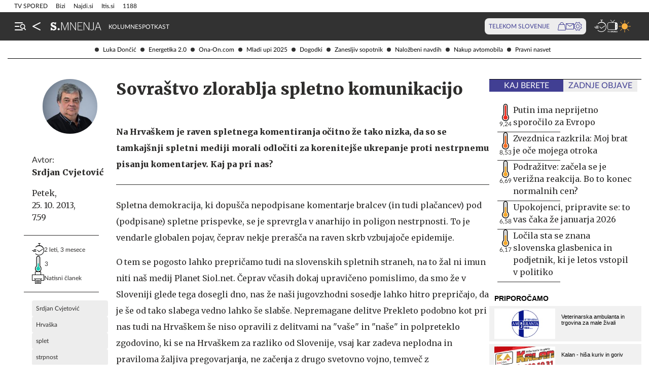

--- FILE ---
content_type: text/html; charset=utf-8
request_url: https://itis.siol.net/Embed_AdvertisersPromo.aspx?src=Siol&size=big&cat=/all
body_size: 1473
content:


<!DOCTYPE html>
<html xmlns="http://www.w3.org/1999/xhtml">
<head><meta charset="utf-8" /><meta name="viewport" content="width=device-width, initial-scale=1.0" /><title>
	Promocija oglaševalcev v TIS
</title><link rel="stylesheet" type="text/css" href="css/embed.css" /></head>
<body>
    <form method="post" action="./Embed_AdvertisersPromo.aspx?src=Siol&amp;size=big&amp;cat=%2fall" id="form1">
<div class="aspNetHidden">
<input type="hidden" name="__VIEWSTATE" id="__VIEWSTATE" value="/wEPBSQzMTJkY2MzMi1lZTdkLTRiODYtOGZlMi0zNTM1OTQ3NTAxZmVkAZVAUEU7mOnz4MdgJdyzd/5b0EI=" />
</div>

<div class="aspNetHidden">

	<input type="hidden" name="__VIEWSTATEGENERATOR" id="__VIEWSTATEGENERATOR" value="DD99BA55" />
</div>
    <div class="widget1 size6">
        <div class="title">Priporočamo</div>
        <div class="content">
            
                <a href="https://itis.siol.net/buba-veterinarska-ambulanta-_veterinarstvo?4698768" id="rptPromo_aPromo_0" class="promo" target="_blank">
                    <span class="graphics"><img src="https://tsm-static.sdn.si/oglasi/1263102000/logotip.jpg" id="rptPromo_imgLogo_0" class="logo" />
                    </span><span id="rptPromo_spanText_0" class="text">Veterinarska ambulanta in trgovina za male živali</span>
                </a>
            
                <a href="https://itis.siol.net/ka-olje_bencinski-servisi-in-kuriva?6653033" id="rptPromo_aPromo_1" class="promo" target="_blank">
                    <span class="graphics"><img src="https://tsm-static.sdn.si/oglasi/3993582000/logotip.jpg" id="rptPromo_imgLogo_1" class="logo" />
                    </span><span id="rptPromo_spanText_1" class="text">Kalan - hiša kuriv in goriv</span>
                </a>
            
                <a href="https://itis.siol.net/telma-trade-telekomunikacije-elektroenergetika-ljubljana_telekomunikacije?4720492" id="rptPromo_aPromo_2" class="promo" target="_blank">
                    <span class="graphics"><img src="https://tsm-static.sdn.si/oglasi/5302943000/logotip.jpg" id="rptPromo_imgLogo_2" class="logo" />
                    </span><span id="rptPromo_spanText_2" class="text">Elektroenergetska in telekomunikacijska oprema</span>
                </a>
            
                <a href="https://itis.siol.net/novial-podjetje-za-proizvodnjo-in-trgovino-papirnih-izdelkov_embalaza?7613299" id="rptPromo_aPromo_3" class="promo" target="_blank">
                    <span class="graphics"><img src="https://tsm-static.sdn.si/oglasi/5327342000/logotip.jpg" id="rptPromo_imgLogo_3" class="logo" />
                    </span><span id="rptPromo_spanText_3" class="text">Izdelava potiskane kartonske embalaže</span>
                </a>
            
                <a href="https://itis.siol.net/telemach-slovenija_telekomunikacije?4708330" id="rptPromo_aPromo_4" class="promo" target="_blank">
                    <span class="graphics"><img src="https://tsm-static.sdn.si/oglasi/5692229000/logotip.jpg" id="rptPromo_imgLogo_4" class="logo" />
                    </span><span id="rptPromo_spanText_4" class="text">Napredni, kakovostni, uporabniku prijazni!</span>
                </a>
            
                <a href="https://itis.siol.net/sanolabor_zdravstveni-in-medicinski-pripomocki?6207985" id="rptPromo_aPromo_5" class="promo" target="_blank">
                    <span class="graphics"><img src="https://tsm-static.sdn.si/oglasi/5000823000/logotip.jpg" id="rptPromo_imgLogo_5" class="logo" />
                    </span><span id="rptPromo_spanText_5" class="text">Ko gre za zdravje?</span>
                </a>
            
        </div>
    </div>
    </form>
</body>
</html>


--- FILE ---
content_type: text/html; charset=utf-8
request_url: https://itis.siol.net/Embed_AdvertisersPromo.aspx?src=Siol&cat=/all
body_size: 1189
content:


<!DOCTYPE html>
<html xmlns="http://www.w3.org/1999/xhtml">
<head><meta charset="utf-8" /><meta name="viewport" content="width=device-width, initial-scale=1.0" /><title>
	Promocija oglaševalcev v TIS
</title><link rel="stylesheet" type="text/css" href="css/embed.css" /></head>
<body>
    <form method="post" action="./Embed_AdvertisersPromo.aspx?src=Siol&amp;cat=%2fall" id="form1">
<div class="aspNetHidden">
<input type="hidden" name="__VIEWSTATE" id="__VIEWSTATE" value="/wEPBSQ4OWRlYWQ1NS0wZmJkLTQ4ZjAtYmU2Ny0yOGMzZGJiZGViNWRkEpqTK6H54IP52NLQ3VivteftzLY=" />
</div>

<div class="aspNetHidden">

	<input type="hidden" name="__VIEWSTATEGENERATOR" id="__VIEWSTATEGENERATOR" value="DD99BA55" />
</div>
    <div class="widget1 size3">
        <div class="title">Priporočamo</div>
        <div class="content">
            
                <a href="https://itis.siol.net/avtovleka-kodran-damijan-kolaric_vlecna-sluzba?6973055" id="rptPromo_aPromo_0" class="promo" target="_blank">
                    <span class="graphics"><img src="https://tsm-static.sdn.si/oglasi/6276377000/logotip.jpg" id="rptPromo_imgLogo_0" class="logo" />
                    </span><span id="rptPromo_spanText_0" class="text">Avtovleka Kodran-zanesljive, varne, točne storitve</span>
                </a>
            
                <a href="https://itis.siol.net/proevent-druzba-za-opravljanje-storitev-_racunovodstvo-in-knjigovodstvo?7144735" id="rptPromo_aPromo_1" class="promo" target="_blank">
                    <span class="graphics"><img src="https://tsm-static.sdn.si/oglasi/5879264000/logotip.jpg" id="rptPromo_imgLogo_1" class="logo" />
                    </span><span id="rptPromo_spanText_1" class="text">Ustvarjamo nepozabna doživetja</span>
                </a>
            
                <a href="https://itis.siol.net/center-solskih-in-obsolskih-dejavnosti_ljubljana_domovi?7000358" id="rptPromo_aPromo_2" class="promo" target="_blank">
                    <span class="graphics"><img src="https://tsm-static.sdn.si/oglasi/5671221000/logotip.jpg" id="rptPromo_imgLogo_2" class="logo" />
                    </span><span id="rptPromo_spanText_2" class="text">V NARAVO Z GLAVO</span>
                </a>
            
        </div>
    </div>
    </form>
</body>
</html>


--- FILE ---
content_type: text/css
request_url: https://siol.net/static/redesign/build/article.css?bust=20251120
body_size: 11282
content:
/*! PhotoSwipe main CSS by Dmytro Semenov | photoswipe.com */.pswp{--pswp-bg:#000;--pswp-placeholder-bg:#222;--pswp-root-z-index:100000;--pswp-preloader-color:rgba(79,79,79,.4);--pswp-preloader-color-secondary:hsla(0,0%,100%,.9);--pswp-icon-color:#fff;--pswp-icon-color-secondary:#4f4f4f;--pswp-icon-stroke-color:#4f4f4f;--pswp-icon-stroke-width:2px;--pswp-error-text-color:var(--pswp-icon-color);contain:layout style size;display:none;height:100%;left:0;opacity:.003;position:fixed;top:0;touch-action:none;width:100%;z-index:var(--pswp-root-z-index);-webkit-tap-highlight-color:rgba(0,0,0,0)}.pswp,.pswp:focus{outline:0}.pswp *{box-sizing:border-box}.pswp img{max-width:none}.pswp--open{display:block}.pswp,.pswp__bg{transform:translateZ(0);will-change:opacity}.pswp__bg{background:var(--pswp-bg);opacity:.005}.pswp,.pswp__scroll-wrap{overflow:hidden}.pswp__bg,.pswp__container,.pswp__content,.pswp__img,.pswp__item,.pswp__scroll-wrap,.pswp__zoom-wrap{height:100%;left:0;position:absolute;top:0;width:100%}.pswp__img,.pswp__zoom-wrap{height:auto;width:auto}.pswp--click-to-zoom.pswp--zoom-allowed .pswp__img{cursor:-webkit-zoom-in;cursor:-moz-zoom-in;cursor:zoom-in}.pswp--click-to-zoom.pswp--zoomed-in .pswp__img{cursor:move;cursor:-webkit-grab;cursor:-moz-grab;cursor:grab}.pswp--click-to-zoom.pswp--zoomed-in .pswp__img:active{cursor:-webkit-grabbing;cursor:-moz-grabbing;cursor:grabbing}.pswp--no-mouse-drag.pswp--zoomed-in .pswp__img,.pswp--no-mouse-drag.pswp--zoomed-in .pswp__img:active,.pswp__img{cursor:-webkit-zoom-out;cursor:-moz-zoom-out;cursor:zoom-out}.pswp__button,.pswp__container,.pswp__counter,.pswp__img{-webkit-user-select:none;-moz-user-select:none;-ms-user-select:none;user-select:none}.pswp__item{overflow:hidden;z-index:1}.pswp__hidden{display:none!important}.pswp__content{pointer-events:none}.pswp__content>*{pointer-events:auto}.pswp__error-msg-container{display:grid}.pswp__error-msg{color:var(--pswp-error-text-color);font-size:1em;line-height:1;margin:auto}.pswp .pswp__hide-on-close{opacity:.005;pointer-events:none;transition:opacity var(--pswp-transition-duration) cubic-bezier(.4,0,.22,1);will-change:opacity;z-index:10}.pswp--ui-visible .pswp__hide-on-close{opacity:1;pointer-events:auto}.pswp__button{-webkit-appearance:none;background:none;border:0;box-shadow:none;cursor:pointer;display:block;height:60px;margin:0;opacity:.85;overflow:hidden;padding:0;position:relative;width:50px;-webkit-touch-callout:none}.pswp__button:active,.pswp__button:focus,.pswp__button:hover{background:none;border:0;box-shadow:none;opacity:1;padding:0;transition:none}.pswp__button:disabled{cursor:auto;opacity:.3}.pswp__icn{fill:var(--pswp-icon-color);color:var(--pswp-icon-color-secondary);height:32px;left:9px;overflow:hidden;pointer-events:none;position:absolute;top:14px;width:32px}.pswp__icn-shadow{stroke:var(--pswp-icon-stroke-color);stroke-width:var(--pswp-icon-stroke-width);fill:none}.pswp__icn:focus{outline:0}.pswp__img--with-bg,div.pswp__img--placeholder{background:var(--pswp-placeholder-bg)}.pswp__top-bar{display:flex;flex-direction:row;height:60px;justify-content:flex-end;left:0;pointer-events:none!important;position:absolute;top:0;width:100%;z-index:10}.pswp__top-bar>*{pointer-events:auto;will-change:opacity}.pswp__button--close{margin-right:6px}.pswp__button--arrow{height:100px;margin-top:-50px;position:absolute;top:0;top:50%;width:75px}.pswp__button--arrow:disabled{cursor:default;display:none}.pswp__button--arrow .pswp__icn{background:none;border-radius:0;height:60px;margin-top:-30px;top:50%;width:60px}.pswp--one-slide .pswp__button--arrow{display:none}.pswp--touch .pswp__button--arrow{visibility:hidden}.pswp--has_mouse .pswp__button--arrow{visibility:visible}.pswp__button--arrow--prev{left:0;right:auto}.pswp__button--arrow--next{right:0}.pswp__button--arrow--next .pswp__icn{left:auto;right:14px;transform:scaleX(-1)}.pswp__button--zoom{display:none}.pswp--zoom-allowed .pswp__button--zoom{display:block}.pswp--zoomed-in .pswp__zoom-icn-bar-v{display:none}.pswp__preloader{height:60px;margin-right:auto;overflow:hidden;position:relative;width:50px}.pswp__preloader .pswp__icn{animation:pswp-clockwise .6s linear infinite;opacity:0;transition:opacity .2s linear}.pswp__preloader--active .pswp__icn{opacity:.85}@keyframes pswp-clockwise{0%{transform:rotate(0deg)}to{transform:rotate(1turn)}}.pswp__counter{color:var(--pswp-icon-color);font-size:14px;height:30px;line-height:30px;margin-top:15px;margin-inline-start:20px;opacity:.85;text-shadow:1px 1px 3px var(--pswp-icon-color-secondary)}.pswp--one-slide .pswp__counter{display:none}@font-face{font-display:swap;font-family:Lato;font-weight:300;src:url(/static/redesign/build/02290aae2a70e2d8dc8d.woff2) format("woff2")}@font-face{font-display:swap;font-family:Lato;font-style:italic;font-weight:300;src:url(/static/redesign/build/207fc7fa26f360c2c01a.woff2) format("woff2")}@font-face{font-display:swap;font-family:Lato;font-weight:400;src:url(/static/redesign/build/f42ffe0a26eed80e72e2.woff2) format("woff2")}@font-face{font-display:swap;font-family:Lato;font-style:italic;font-weight:400;src:url(/static/redesign/build/1bc6c436a84acdf2b502.woff2) format("woff2")}@font-face{font-display:swap;font-family:Lato;font-weight:700;src:url(/static/redesign/build/b4fe4204d19d86376b18.woff2) format("woff2")}@font-face{font-display:swap;font-family:Lato;font-style:italic;font-weight:700;src:url(/static/redesign/build/ad5dc25ce2697a4ac70a.woff2) format("woff2")}@font-face{font-display:swap;font-family:Mansalva Regular;font-weight:400;src:url(/static/redesign/build/2e5d4ff297b5ae8f535f.woff2) format("woff2")}body.transitions-disabled *{-webkit-transition:none!important;-moz-transition:none!important;-ms-transition:none!important;-o-transition:none!important}body.mobile-scrolling-disabled{overflow:hidden}@media (min-width:1024px){body.mobile-scrolling-disabled{overflow:auto}}.loader{border-radius:5px;margin-left:auto;margin-right:auto;max-width:30px;position:relative;--tw-bg-opacity:1;background-color:rgba(0,0,0,var(--tw-bg-opacity));background-image:url(/static/redesign/build/9785bb6ee87c13c25417.gif);background-position:50%;background-repeat:no-repeat;padding:25px 30px}.loader.is-hidden{display:none}.article_head__date_wrap{align-items:center;-moz-column-gap:1rem;column-gap:1rem;display:flex;height:1rem;margin-bottom:1rem}@media (min-width:1024px){.article_head__date_wrap{display:none}}.article_head__publish_date{font-family:Merriweather,serif}.article_head__publish_date,.article_head__time_since_refresh{font-size:.75rem;line-height:1rem;--tw-text-opacity:1;color:rgba(46,45,44,var(--tw-text-opacity))}.article_head__time_since_refresh{align-items:center;display:flex;font-family:Lato,sans-serif}.article_head__time_since_refresh .icon{font-size:1rem;line-height:1.5rem;margin-right:.5rem}.article_head__overtitle{display:-webkit-box;margin-bottom:.5rem;margin-top:1.25rem;-webkit-box-orient:vertical;-webkit-line-clamp:2;font-family:Lato,sans-serif;font-size:1rem;line-height:1.5rem;overflow:hidden;--tw-text-opacity:1;color:rgba(46,45,44,var(--tw-text-opacity))}@media (min-width:1024px){.article_head__overtitle{display:block;font-size:1.5rem;line-height:2rem;margin-bottom:1rem;margin-top:0;max-height:4rem}}.article_head__title{font-family:Merriweather,serif;font-size:1.5rem;font-weight:900;line-height:2rem;--tw-text-opacity:1;color:rgba(46,45,44,var(--tw-text-opacity))}@media (min-width:1024px){.article_head__title{font-size:32px;line-height:2.5rem;margin-bottom:1.5rem}}.article_head__meta_wrap{align-items:center;-moz-column-gap:.5rem;column-gap:.5rem;display:flex;flex-wrap:wrap;margin-bottom:.5rem;margin-top:.5rem;position:relative}@media (min-width:1024px){.article_head__meta_wrap{display:none}}.article_head__meta_wrap .article_comments_count{display:none}.article_head__meta_wrap .article__pr_box_extra_content_list+.article_views{position:absolute;right:0;top:0}.article_head .article__authors_list{font-family:Lato,sans-serif;font-size:.75rem;font-weight:300;line-height:1rem;--tw-text-opacity:1;color:rgba(46,45,44,var(--tw-text-opacity))}.article_head .article__authors_list p>br{display:none}.article_head .article__first_author_image{margin-bottom:1.5rem;width:100%}.article_head .article__first_author_image figure{height:5rem;width:5rem}.article_head .article__first_author_image figure a{border-radius:9999px;display:block;height:5rem;overflow:hidden;width:5rem}.article_head .article__first_author_image figure img{height:100%;width:100%}.article_head__reporter{align-items:center;display:flex;height:2.5rem;margin-bottom:.5rem;width:100%;--tw-bg-opacity:1;background-color:rgba(65,63,147,var(--tw-bg-opacity));padding-left:.5rem;padding-right:.5rem}@media (min-width:1024px){.article_head__reporter{margin-bottom:.5rem;margin-top:1rem}}.article_head__reporter--sportal,.article_head__reporter.sportal{--tw-bg-opacity:1;background-color:rgba(0,109,129,var(--tw-bg-opacity))}.article_head__reporter--trendi,.article_head__reporter.trendi{--tw-bg-opacity:1;background-color:rgba(165,14,82,var(--tw-bg-opacity))}.article_head__reporter--avtomoto,.article_head__reporter.avtomoto{--tw-bg-opacity:1;background-color:rgba(0,108,181,var(--tw-bg-opacity))}.article_head__reporter--posel-danes,.article_head__reporter.posel-danes{--tw-bg-opacity:1;background-color:rgba(46,45,44,var(--tw-bg-opacity))}.article_head__reporter--digisvet,.article_head__reporter.digisvet{--tw-bg-opacity:1;background-color:rgba(41,70,152,var(--tw-bg-opacity))}.article_head__reporter--mnenja,.article_head__reporter.mnenja{--tw-bg-opacity:1;background-color:rgba(50,50,50,var(--tw-bg-opacity))}.article_head__reporter--trajnost,.article_head__reporter.trajnost{--tw-bg-opacity:1;background-color:rgba(114,179,92,var(--tw-bg-opacity))}.article_head__reporter--planet-tv,.article_head__reporter.planet-tv{--tw-bg-opacity:1;background-color:rgba(3,33,46,var(--tw-bg-opacity))}.article_head__reporter p{font-family:Lato,sans-serif;font-size:1rem;line-height:1.5rem;--tw-text-opacity:1;color:rgba(255,255,255,var(--tw-text-opacity))}.article_hotness{order:2;position:relative}@media (min-width:1024px){.article_hotness{order:1}}.article_hotness__inner_wrap{align-items:center;-moz-column-gap:.5rem;column-gap:.5rem;display:flex}@media (min-width:1024px){.article_hotness__inner_wrap{-moz-column-gap:1.25rem;column-gap:1.25rem}}.article_hotness__tooltip{bottom:calc(100% + 14px);display:none;left:.125rem;min-height:16px;position:absolute;width:80px;z-index:31;--tw-translate-x:-50%;border-radius:2px;transform:translate(var(--tw-translate-x),var(--tw-translate-y)) rotate(var(--tw-rotate)) skewX(var(--tw-skew-x)) skewY(var(--tw-skew-y)) scaleX(var(--tw-scale-x)) scaleY(var(--tw-scale-y));--tw-bg-opacity:1;background-color:rgba(255,255,255,var(--tw-bg-opacity));padding-bottom:.5rem;padding-top:.5rem;--tw-shadow:0 0 2px 2px rgba(0,0,0,.1);--tw-shadow-colored:0 0 2px 2px var(--tw-shadow-color);box-shadow:0 0 transparent,0 0 transparent,var(--tw-shadow);box-shadow:var(--tw-ring-offset-shadow,0 0 transparent),var(--tw-ring-shadow,0 0 transparent),var(--tw-shadow)}@media (min-width:1024px){.article_hotness__tooltip{left:.75rem}}.article_hotness:hover>.article_hotness__tooltip{align-items:center;display:flex;justify-content:center}.article_hotness__tooltip p{font-family:Lato,sans-serif;font-size:10px;line-height:1;padding-left:.25rem;padding-right:.25rem;text-align:center;--tw-text-opacity:1;color:rgba(46,45,44,var(--tw-text-opacity))}.article_hotness__tooltip:after{display:block;height:.75rem;left:0;margin-left:auto;margin-right:auto;position:absolute;right:0;top:100%;width:.75rem;--tw-bg-opacity:1;background-color:rgba(202,202,202,var(--tw-bg-opacity));--tw-content:"";-webkit-clip-path:polygon(0 0,100% 0,50% 100%,0 0);clip-path:polygon(0 0,100% 0,50% 100%,0 0);content:var(--tw-content)}.article_hotness__score_image{height:1rem;width:auto}@media (min-width:1024px){.article_hotness__score_image{height:2rem;margin-left:6px;margin-right:6px}}.article_hotness__score_value{font-family:Lato,sans-serif;font-size:.75rem;line-height:1rem;line-height:1;--tw-text-opacity:1;color:rgba(46,45,44,var(--tw-text-opacity));font-weight:400}.article_hotness__description,.article_hotness__overlay{display:none}@media (min-width:1250px){.archive .article_advertorial_widget,.article_right_sidebar .article_advertorial_widget{position:sticky;top:149px;transition-duration:.3s;transition-property:top;transition-timing-function:cubic-bezier(.4,0,.2,1)}}@media (min-width:1024px){body.subnav-is-collapsed .archive .article_advertorial_widget,body.subnav-is-collapsed .article_right_sidebar .article_advertorial_widget{top:114px}}.article_advertorial_widget--horizontal{padding-top:2rem}.article_advertorial_widget__title{border-bottom-width:1px;border-top-width:1px;--tw-border-opacity:1;border-color:rgba(0,0,0,var(--tw-border-opacity));font-family:Lato,sans-serif;font-size:1.5rem;font-weight:500;line-height:2rem;padding-left:1rem;padding-right:1rem;--tw-text-opacity:1;color:rgba(46,45,44,var(--tw-text-opacity))}.article_advertorial_widget__pr_mark{align-items:center;border-radius:9999px;display:flex;font-size:1rem;height:1rem;justify-content:center;line-height:1.5rem;overflow:hidden;position:absolute;right:.5rem;top:.5rem;width:1rem;z-index:10}.article_advertorial_widget__pr_mark:before{height:.75rem;left:50%;position:absolute;top:50%;width:.75rem;z-index:-10;--tw-translate-x:-50%;--tw-translate-y:-50%;border-radius:9999px;transform:translate(var(--tw-translate-x),var(--tw-translate-y)) rotate(var(--tw-rotate)) skewX(var(--tw-skew-x)) skewY(var(--tw-skew-y)) scaleX(var(--tw-scale-x)) scaleY(var(--tw-scale-y));--tw-bg-opacity:1;background-color:rgba(255,255,255,var(--tw-bg-opacity));--tw-content:"";content:var(--tw-content)}.article_advertorial_widget__list{padding-left:.5rem;padding-right:.5rem}.article_advertorial_widget__list--horizontal{-moz-column-gap:.5rem;column-gap:.5rem;display:flex;flex-wrap:wrap;row-gap:1rem}@media (min-width:1024px){.article_advertorial_widget__list--horizontal{padding-left:0;padding-right:0;row-gap:0}}.article_advertorial_widget__list--horizontal .article_advertorial_widget__list_item{border-style:none;flex-grow:0;flex-shrink:0;padding-bottom:0;padding-top:0;width:calc(50% - 4px);width:calc(25% - 8px)}.article_advertorial_widget__list_item{padding-bottom:1rem;padding-top:1rem}.article_advertorial_widget__list_item:not(:last-child){border-bottom-width:1px;--tw-border-opacity:1;border-color:rgba(202,202,202,var(--tw-border-opacity))}.article_advertorial_widget__link{display:flex;gap:.5rem;height:100%;width:100%}.article_advertorial_widget__article_image_wrapper{flex-basis:95px;flex-shrink:0;position:relative}.article_advertorial_widget__article_image_wrapper img{height:100%;width:100%}.article_advertorial_widget__article_title_wrapper{display:flex;flex-direction:column;gap:.5rem}.article_advertorial_widget__section_name{font-family:Lato,sans-serif;font-size:.75rem;font-weight:500;line-height:1rem;text-transform:uppercase}.article_advertorial_widget__article_title{display:-webkit-box;overflow:hidden;-webkit-box-orient:vertical;-webkit-line-clamp:3;font-family:Merriweather,serif}.article_left_sidebar{display:none}@media (min-width:1024px){.article_left_sidebar{display:flex;flex-direction:column;flex-grow:0;flex-shrink:0;width:172px}}@media (min-width:1250px){.article_left_sidebar{width:182px}}@media (min-width:1024px){.article_left_sidebar .article__first_author_image{border-radius:9999px;height:108px;margin-bottom:2.5rem;margin-left:auto;margin-right:auto;overflow:hidden;width:108px}}.article_left_sidebar .article__first_author_image a{display:block}.article_left_sidebar .article__first_author_image img{height:100%;width:100%}.article_left_sidebar__block{padding-bottom:1rem;padding-left:1rem;padding-right:1rem;position:relative}.article_left_sidebar__block.no-border:after,.article_print .article_left_sidebar__block:not(:first-child){display:none}.article_left_sidebar__block.no-left-padding{padding-left:0}@media (min-width:1024px){.article_left_sidebar__block.is-sticky{padding:0;position:sticky;top:149px;transition-duration:.3s;transition-property:all;transition-timing-function:cubic-bezier(.4,0,.2,1)}body.subnav-is-collapsed .article_left_sidebar__block.is-sticky{top:114px}}.article_left_sidebar__block+.article_left_sidebar__block{margin-top:1rem}.article_left_sidebar__block:after{bottom:0;height:1px;left:0;position:absolute;width:148px;--tw-bg-opacity:1;background-color:rgba(46,45,44,var(--tw-bg-opacity));--tw-content:"";content:var(--tw-content)}.article_left_sidebar .article__authors_list p{font-family:Lato,sans-serif}.article_left_sidebar .article__authors_list a,.article_left_sidebar .article__authors_list p{font-size:1rem;line-height:1.5rem;width:100%;--tw-text-opacity:1;color:rgba(46,45,44,var(--tw-text-opacity))}.article_left_sidebar .article__authors_list a{font-family:Merriweather,serif;font-weight:900;position:relative}.article_left_sidebar .article__authors_list a:hover:after{height:1px;left:0;position:absolute;right:0;top:110%;--tw-bg-opacity:1;background-color:rgba(50,50,50,var(--tw-bg-opacity));--tw-content:"";content:var(--tw-content)}.article_left_sidebar .article__publish_date{font-family:Merriweather,serif;font-size:1rem;line-height:1.5rem;margin-bottom:.5rem;margin-top:1rem;--tw-text-opacity:1;color:rgba(46,45,44,var(--tw-text-opacity))}.article_left_sidebar__meta_wrap{display:flex;flex-direction:column;row-gap:1rem}.article_left_sidebar__last_update,.article_left_sidebar__print_button{align-items:center;display:flex;position:relative}@media (min-width:1024px){.article_left_sidebar__last_update,.article_left_sidebar__print_button{-moz-column-gap:1.25rem;column-gap:1.25rem}}.article_left_sidebar__last_update .icon,.article_left_sidebar__print_button .icon{font-size:1.5rem;line-height:2rem;line-height:1}.article_left_sidebar__last_update>p,.article_left_sidebar__print_button>p{font-family:Lato,sans-serif;font-size:.75rem;line-height:1rem;line-height:1;--tw-text-opacity:1;color:rgba(46,45,44,var(--tw-text-opacity))}.article_left_sidebar__print_button{cursor:pointer;order:3;width:-moz-fit-content;width:fit-content}.article_left_sidebar__keywords_wrap{display:flex;flex-direction:column;row-gap:.5rem}.article_content__keywords .article_left_sidebar__keywords_wrap{flex-direction:row;flex-wrap:wrap;gap:.5rem;margin-top:1rem}@media (min-width:1024px){.article_content__keywords .article_left_sidebar__keywords_wrap{display:none}}.article_left_sidebar__keyword{align-items:center;border-radius:4px;-moz-column-gap:.5rem;column-gap:.5rem;display:flex;--tw-bg-opacity:1;background-color:rgba(237,237,237,var(--tw-bg-opacity));font-family:Lato,sans-serif;font-size:.75rem;line-height:1rem;padding:.5rem;--tw-text-opacity:1;color:rgba(46,45,44,var(--tw-text-opacity));transition-duration:.3s;transition-property:color,background-color,border-color,text-decoration-color,fill,stroke;transition-timing-function:cubic-bezier(.4,0,.2,1)}.article_left_sidebar__keyword:hover{--tw-bg-opacity:1;background-color:rgba(202,202,202,var(--tw-bg-opacity))}.article_left_sidebar__keyword img{aspect-ratio:1/1;border-radius:9999px;height:1.5rem;width:1.5rem}.article_content__keywords .article_left_sidebar__keyword{width:calc(50% - 4px)}.article_left_sidebar__related_articles{display:flex;flex-direction:column;row-gap:.5rem}.article_right_sidebar{display:flex;flex-basis:100%;flex-direction:column;gap:1rem;margin-top:1.5rem}@media (min-width:1024px){.article_right_sidebar{flex-direction:row}}@media (min-width:1250px){.article_right_sidebar{flex-basis:300px;flex-direction:column;flex-grow:0;flex-shrink:0;margin-top:0}}.article_right_sidebar__banner_and_itis_wrapper{display:flex;flex-direction:column}.article_right_sidebar__banner_and_itis_wrapper>div:not(.banner):not(:last-child){margin-bottom:1rem}@media (min-width:1024px){.article_right_sidebar__banner_and_itis_wrapper .itis_widget--mobile{display:none}}.article_right_sidebar__banner_and_itis_wrapper .itis_widget--desktop{display:none}@media (min-width:1024px){.article_right_sidebar__banner_and_itis_wrapper .itis_widget--desktop{display:block}}.article_main_media__main_image_figure{border-bottom-width:1px;--tw-border-opacity:1;border-color:rgba(0,0,0,var(--tw-border-opacity));padding-bottom:.5rem}.article_main_media__main_image_figure img{aspect-ratio:1.5021/1;cursor:zoom-in;width:100%}@media (min-width:1024px){.article_main_media__main_image_figure img{aspect-ratio:1.5831/1}}.article_main_media__main_image_figure figcaption{display:flex;flex-direction:column;gap:1rem;justify-content:space-between;margin-top:.5rem}.article_main_media__main_image_caption{font-family:Lato,sans-serif;font-size:.75rem;line-height:1rem;--tw-text-opacity:1;color:rgba(46,45,44,var(--tw-text-opacity))}@media (min-width:1024px){.article_main_media__main_image_caption{width:100%}}.article_main_media__main_image_author{flex-grow:0;flex-shrink:0;font-family:Lato,sans-serif;font-size:.75rem;line-height:1rem;width:100%;--tw-text-opacity:1;color:rgba(46,45,44,var(--tw-text-opacity))}@media (min-width:1024px){.article_main_media__main_image_author{margin-right:0;width:-moz-fit-content;width:fit-content}}.article_main_media__main_image_lightbox_trigger{cursor:pointer}.article_main_media__video_container{display:none}.article_main_media__video_container.is-active{aspect-ratio:16/9;display:block;position:relative;--tw-bg-opacity:1;background-color:rgba(0,0,0,var(--tw-bg-opacity))}.article_main_media__video_container.is-active iframe{height:100%;left:0;position:absolute;top:0;width:100%}.article_main_media__gallery_item_figure{position:relative}.article_main_media__video_container.is-active+.article_main_media__gallery_item_figure{display:none}.article_main_media__gallery_item_play_button{height:2.5rem;left:50%;position:absolute;top:50%;width:2.5rem;--tw-translate-x:-50%;--tw-translate-y:-50%;transform:translate(var(--tw-translate-x),var(--tw-translate-y)) rotate(var(--tw-rotate)) skewX(var(--tw-skew-x)) skewY(var(--tw-skew-y)) scaleX(var(--tw-scale-x)) scaleY(var(--tw-scale-y))}@media (min-width:1024px){.article_main_media__gallery_item_play_button{height:5rem;width:5rem}}.article_main_media__gallery_item_play_button .icon{display:block;font-size:40px;position:relative;z-index:10}@media (min-width:1024px){.article_main_media__gallery_item_play_button .icon{font-size:80px}}.article_main_media__gallery_item_play_button .icon:after{border-radius:9999px;bottom:0;height:28px;left:0;margin:auto;position:absolute;right:0;top:0;width:28px;z-index:-1;--tw-bg-opacity:1;background-color:rgba(255,255,255,var(--tw-bg-opacity));--tw-content:"";content:var(--tw-content)}@media (min-width:1024px){.article_main_media__gallery_item_play_button .icon:after{height:78px;width:78px}}.article_main_media__gallery_item_image{display:block;width:100%}.article_content{font-family:Merriweather,serif;--tw-text-opacity:1;color:rgba(46,45,44,var(--tw-text-opacity))}.article_content__lead_text{font-weight:900;line-height:2rem;padding-bottom:1.5rem;padding-top:1.5rem}.article_content__inline_elements h1 a,.article_content__inline_elements h2 a,.article_content__inline_elements h3 a,.article_content__inline_elements h4 a,.article_content__inline_elements h5 a,.article_content__inline_elements h6 a,.article_content__inline_elements ol a,.article_content__inline_elements p a,.article_content__inline_elements ul a,.article_content__lead_text h1 a,.article_content__lead_text h2 a,.article_content__lead_text h3 a,.article_content__lead_text h4 a,.article_content__lead_text h5 a,.article_content__lead_text h6 a,.article_content__lead_text ol a,.article_content__lead_text p a,.article_content__lead_text ul a{--tw-text-opacity:1;color:rgba(65,63,147,var(--tw-text-opacity))}.article_content__inline_elements h1 a:hover,.article_content__inline_elements h2 a:hover,.article_content__inline_elements h3 a:hover,.article_content__inline_elements h4 a:hover,.article_content__inline_elements h5 a:hover,.article_content__inline_elements h6 a:hover,.article_content__inline_elements ol a:hover,.article_content__inline_elements p a:hover,.article_content__inline_elements ul a:hover,.article_content__lead_text h1 a:hover,.article_content__lead_text h2 a:hover,.article_content__lead_text h3 a:hover,.article_content__lead_text h4 a:hover,.article_content__lead_text h5 a:hover,.article_content__lead_text h6 a:hover,.article_content__lead_text ol a:hover,.article_content__lead_text p a:hover,.article_content__lead_text ul a:hover{text-decoration-line:underline}.article_content__inline_elements{border-top-width:1px;--tw-border-opacity:1;border-color:rgba(46,45,44,var(--tw-border-opacity));padding-top:1.5rem}.article_content__inline_elements>:not(:first-child):not(h1):not(h2){margin-top:1rem}.article_content__inline_elements span{display:block}.article_content__inline_elements span.widgetWrap{margin-top:1rem}.article_content__inline_elements>:first-child span.widgetWrap,.article_content__inline_elements>span.widgetWrap:first-child{margin-top:0!important}.article_content__inline_elements p{font-size:1rem;line-height:2rem}.article_content__inline_elements h1{font-size:1.5rem;font-weight:900;line-height:2rem;width:100%}@media (min-width:1024px){.article_content__inline_elements h1{font-size:32px;line-height:2.5rem}}.article_content__inline_elements>h1:not(:first-child){margin-top:1.5rem}@media (min-width:1024px){.article_content__inline_elements>h1:not(:first-child){margin-top:2rem}}.article_content__inline_elements h2{font-size:1.25rem;font-weight:900;line-height:2rem;width:100%}@media (min-width:1024px){.article_content__inline_elements h2{font-size:1.5rem;line-height:2rem}}.article_content__inline_elements>h2:not(:first-child){margin-top:1.5rem}.article_content__inline_elements h3{font-size:1rem;font-weight:900;line-height:2rem;width:100%}@media (min-width:1024px){.article_content__inline_elements h3{font-size:20px}}.article_content__inline_elements h4,.article_content__inline_elements h5,.article_content__inline_elements h6{font-size:1rem;font-weight:700;line-height:2rem;width:100%}.article_content__inline_elements ul{line-height:2rem;list-style-type:disc;padding-left:1.75rem}.article_content__inline_elements ol{line-height:2rem;list-style-type:decimal;padding-left:1.75rem}.article_content__inline_image_wrap{display:block}.article_content__inline_image_inner_wrap{border-bottom-width:1px;display:block;margin-bottom:1.5rem;margin-top:1.5rem;--tw-border-opacity:1;border-color:rgba(0,0,0,var(--tw-border-opacity));padding-bottom:.5rem}@media (min-width:1024px){.article_content__inline_image_wrap.align-right .article_content__inline_image_inner_wrap{border-bottom-width:0;border-left-width:1px;float:right;margin-left:.5rem;--tw-border-opacity:1;border-color:rgba(0,0,0,var(--tw-border-opacity));padding-bottom:0;padding-left:.5rem}.article_content__inline_image_wrap.align-left .article_content__inline_image_inner_wrap{border-bottom-width:0;border-right-width:1px;float:left;margin-right:.5rem;--tw-border-opacity:1;border-color:rgba(0,0,0,var(--tw-border-opacity));padding-bottom:0;padding-right:.5rem}}.article_content__inline_image_wrap.width-size-original .article_content__inline_image_inner_wrap{border-style:none}@media (min-width:1024px){.article_content__inline_image_wrap.width-size-original .article_content__inline_image_inner_wrap{display:block;margin-bottom:.5rem;margin-top:.5rem}}.article_content__inline_image_wrap.width-size-original .article_content__inline_image_inner_wrap .article_content__inline_image{margin-left:auto;margin-right:auto;max-width:100%;width:auto}@media (min-width:1024px){.article_content__inline_image_wrap.width-size-75 .article_content__inline_image_inner_wrap{display:inline-block;margin-bottom:.5rem;margin-top:.5rem;width:75%}.article_content__inline_image_wrap.width-size-50 .article_content__inline_image_inner_wrap{display:inline-block;margin-bottom:.5rem;margin-top:.5rem;width:50%}.article_content__inline_image_wrap.width-size-25 .article_content__inline_image_inner_wrap{display:inline-block;margin-bottom:.5rem;margin-top:.5rem;width:25%}.article_content__inline_image_wrap.width-size-10 .article_content__inline_image_inner_wrap{display:inline-block;margin-bottom:.5rem;margin-top:.5rem;width:10%}}.article_content__inline_image_info{display:flex!important;flex-direction:column;gap:1rem;margin-top:.5rem}.article_content__inline_image_wrap.width-size-original:not(.align-left):not(.align-right) .article_content__inline_image_info{text-align:center}.article_content__inline_image_author,.article_content__inline_image_description{font-family:Lato,sans-serif;font-size:.75rem;font-weight:400;line-height:1rem;--tw-text-opacity:1;color:rgba(0,0,0,var(--tw-text-opacity))}.article_content__inline_image_description{margin-right:auto}.article_content__inline_image_wrap.width-size-original:not(.align-left):not(.align-right) .article_content__inline_image_description{margin-right:0}.article_content__inline_image_author{width:100%;word-wrap:break-word}.article_content__inline_video_poster{width:100%}.article_content__inline_video_poster.is-clickable{cursor:pointer}.article_content__inline_image{width:100%}.article_content__inline_image.is-clickable{cursor:zoom-in}a .article_content__inline_image{pointer-events:none}.article_content__inline_video_poster{aspect-ratio:16/9;display:none;height:100%;left:0;-o-object-fit:cover;object-fit:cover;position:absolute;top:0;z-index:2}@media print{.article_content__inline_video_poster{display:block}}.article_content__inline_video{position:relative;z-index:1}.article_content__related_articles{margin-top:1rem}@media (min-width:1024px){.article_content__related_articles{display:none}}.article_content__related_articles .card--e_smaller_title{margin-left:-.5rem;width:100%}.article_content__related_articles .card--e_smaller_title .card__title_wrap{margin-bottom:1rem;margin-top:.5rem}.article_content__related_article{--tw-bg-opacity:1;background-color:rgba(237,237,237,var(--tw-bg-opacity))}.article_content__related_article_link{--tw-text-opacity:1!important;color:rgba(46,45,44,var(--tw-text-opacity))!important;display:flex;font-style:normal;text-decoration-line:none!important}.article_content__related_article_image_wrapper{flex-basis:145px;flex-shrink:0;height:108px}@media (min-width:1024px){.article_content__related_article_image_wrapper{flex-basis:213px;height:142px}}.article_content__related_article_image_wrapper img{height:100%;-o-object-fit:cover;object-fit:cover;width:100%}.article_content__related_article_text_wrapper{display:flex;flex-direction:column;gap:.5rem;padding:.5rem .5rem 0}@media (min-width:1024px){.article_content__related_article_text_wrapper{gap:1rem;padding-left:1.5rem}}.article_content__related_article_text_wrapper.has-padding-bottom{padding-bottom:.5rem}.article_content__related_article_overtitle{font-family:Lato,sans-serif;font-size:.75rem;font-weight:500;line-height:1rem;text-transform:uppercase}@media (min-width:1024px){.article_content__related_article_overtitle{font-size:1rem;line-height:1.5rem}}.article_content__related_article_title{display:-webkit-box;overflow:hidden;-webkit-box-orient:vertical;-webkit-line-clamp:3;font-family:Merriweather,serif;font-size:1rem;font-weight:400;line-height:1.5rem}@media (min-width:1024px){.article_content__related_article_title{display:-webkit-box;overflow:hidden;-webkit-box-orient:vertical;-webkit-line-clamp:2;font-size:20px;line-height:2rem}}.article_content blockquote:not(.tiktok-embed):not(.instagram-media){border-top-width:1px;min-height:105px;position:relative;--tw-border-opacity:1;border-color:rgba(0,0,0,var(--tw-border-opacity));padding-left:98px;padding-top:2.5rem}@media (min-width:1024px){.article_content blockquote:not(.tiktok-embed):not(.instagram-media){border-top-width:2px;min-height:100px;padding-left:118px;padding-top:1.5rem}}.article_content blockquote:not(.tiktok-embed):not(.instagram-media) p{font-family:Merriweather,serif;font-size:1rem;line-height:1.5rem}@media (min-width:1024px){.article_content blockquote:not(.tiktok-embed):not(.instagram-media) p{font-size:1.25rem;line-height:1.75rem}}.article_content blockquote:not(.tiktok-embed):not(.instagram-media):before{font-family:icomoon;font-size:82px;left:0;line-height:1;position:absolute;top:2rem;--tw-text-opacity:1;color:rgba(65,63,147,var(--tw-text-opacity));--tw-content:"";content:var(--tw-content)}@media (min-width:1024px){.article_content blockquote:not(.tiktok-embed):not(.instagram-media):before{font-size:94px;top:1rem}}.article_content div.twitter-tweet,.article_content iframe[src*="facebook.com"],.article_content iframe[src*="google.com/maps"],.article_content iframe[src*="instagram.com"],.article_content iframe[src*="pinterest.com"],.article_content iframe[src*="platform.twitter.com"],.article_content iframe[src*="youtube.com"]{margin-left:auto!important;margin-right:auto!important;max-width:100%}.article_content iframe[src*="youtube.com"]{aspect-ratio:16/9;height:100%;width:100%}.article_content .lightbluebox,.article_content .lightgraybox,.article_content .lightredbox{border-width:3px;width:100%;--tw-bg-opacity:1;background-color:rgba(237,237,237,var(--tw-bg-opacity));font-family:Merriweather,serif;line-height:2rem;padding:1.5rem 1rem}@media (min-width:1024px){.article_content .lightbluebox,.article_content .lightgraybox,.article_content .lightredbox{padding:1rem 1.5rem}}.article_content .lightbluebox>:not(:first-child),.article_content .lightgraybox>:not(:first-child),.article_content .lightredbox>:not(:first-child){margin-top:1rem}.article_content .lightbluebox a,.article_content .lightgraybox a,.article_content .lightredbox a{--tw-text-opacity:1;color:rgba(65,63,147,var(--tw-text-opacity))}.article_content .lightbluebox a:hover,.article_content .lightgraybox a:hover,.article_content .lightredbox a:hover{text-decoration-line:underline}.article_content .lightbluebox{--tw-border-opacity:1;border-color:rgba(65,63,147,var(--tw-border-opacity))}.article_content .lightredbox{--tw-border-opacity:1;border-color:rgba(255,0,0,var(--tw-border-opacity))}.article_content .lightgraybox{--tw-border-opacity:1;border-color:rgba(46,45,44,var(--tw-border-opacity))}.article_content .tableWrapper{border-top-width:1px;overflow-x:auto;width:100%;--tw-border-opacity:1;border-color:rgba(0,0,0,var(--tw-border-opacity));padding-top:.5rem}.article_content .tableWrapper table{text-align:left;width:100%}.article_content .tableWrapper table caption{font-size:1.5rem;font-weight:900;line-height:2rem;margin-bottom:1rem;text-align:left}@media (min-width:1024px){.article_content .tableWrapper table caption{margin-bottom:1.5rem}}.article_content .tableWrapper table thead tr{--tw-bg-opacity:1;background-color:rgba(65,63,147,var(--tw-bg-opacity));--tw-text-opacity:1;color:rgba(255,255,255,var(--tw-text-opacity))}.article_content .tableWrapper table thead th{font-weight:900;padding:.25rem .5rem}.article_content .tableWrapper table tr{border-bottom-width:1px;--tw-border-opacity:1;border-color:rgba(202,202,202,var(--tw-border-opacity));--tw-bg-opacity:1;background-color:rgba(237,237,237,var(--tw-bg-opacity))}.article_content .tableWrapper table td{font-family:Lato,sans-serif;font-weight:500;padding:.5rem}@media (min-width:1024px){.article_content .poll__question{margin-top:1.5rem}.article_content .poll__form{margin-top:1rem}.article_content .poll__list{gap:1rem}.article_content .poll__total_count{margin-top:1rem}}.article_content__gallery{width:100%}.article_content__gallery_header{border-bottom-width:1px;border-top-width:1px;display:flex;justify-content:space-between;margin-bottom:1rem;--tw-border-opacity:1;border-color:rgba(0,0,0,var(--tw-border-opacity));font-size:1.5rem;line-height:2rem;padding-bottom:.5rem;padding-top:.5rem}@media (min-width:1024px){.article_content__gallery_header{padding:1rem 1.5rem}}.article_content__gallery_header>span{font-weight:900}.article_content__gallery_image_counter{display:flex;font-family:Lato,sans-serif;font-weight:500}.article_content__gallery_wrapper{position:relative;--tw-bg-opacity:1;background-color:rgba(0,0,0,var(--tw-bg-opacity))}@media (min-width:1024px){.article_content__gallery_wrapper{padding-bottom:.5rem}}.article_content__gallery_thumbnail_swiper{display:none}@media (min-width:1024px){.article_content__gallery_thumbnail_swiper{display:block;margin-top:.5rem}}.article_content__gallery_thumbnail_item.swiper-slide{cursor:pointer;height:98px;opacity:.5}.article_content__gallery_thumbnail_item.swiper-slide a{pointer-events:none}.article_content__gallery_thumbnail_item.swiper-slide .article_content__gallery_figure_img{-o-object-fit:cover;object-fit:cover}.article_content__gallery_thumbnail_item.swiper-slide.swiper-slide-thumb-active{opacity:1}.article_content__gallery_image_description{background-color:hsla(0,0%,93%,.5);display:none}@media (min-width:1024px){.article_content__gallery_image_description{display:block}}.article_content__gallery_image_description p{display:-webkit-box;margin-top:.5rem;overflow:hidden;-webkit-box-orient:vertical;-webkit-line-clamp:3;font-family:Lato,sans-serif;font-size:.75rem;font-weight:500;line-height:1rem;padding:.25rem 1rem;--tw-text-opacity:1;color:rgba(255,255,255,var(--tw-text-opacity))}.article_content__gallery_btn{position:absolute;top:50%;z-index:10;--tw-translate-y:-50%;transform:translate(var(--tw-translate-x),var(--tw-translate-y)) rotate(var(--tw-rotate)) skewX(var(--tw-skew-x)) skewY(var(--tw-skew-y)) scaleX(var(--tw-scale-x)) scaleY(var(--tw-scale-y))}.article_content__gallery_btn--prev{left:.5rem}@media (min-width:1024px){.article_content__gallery_btn--prev{left:1.5rem}}.article_content__gallery_btn--next{right:.5rem}@media (min-width:1024px){.article_content__gallery_btn--next{right:1.5rem}}.article_content__gallery_btn.swiper-button-disabled{opacity:.4}.article_content__gallery_btn span{border-radius:9999px;--tw-bg-opacity:1;background-color:rgba(255,255,255,var(--tw-bg-opacity));font-size:1.5rem;line-height:2rem;line-height:1}@media (min-width:1024px){.article_content__gallery_btn span{font-size:32px}}.article_content__gallery_item{align-items:center;display:flex;height:100%;justify-content:center;width:100%;--tw-bg-opacity:1;background-color:rgba(0,0,0,var(--tw-bg-opacity))}.article_content__gallery_figure,.article_content__gallery_item a{height:100%;width:100%}.article_content__gallery_figure_img{height:100%;-o-object-fit:contain;object-fit:contain;width:100%}.article_content .widgetWrap{position:relative;width:100%}.article_content .widgetWrap .iframeWrapper{position:relative;z-index:1}.article_content .share_options_wrapper.is-hidden{display:none}.article_livecast{margin-left:-.5rem;margin-right:-.5rem}@media (min-width:1024px){.article_livecast{margin-left:0;margin-right:0}}.article_livecast__special_moments_list.swiper{height:100%;position:relative;width:100%;--tw-bg-opacity:1;background-color:rgba(237,237,237,var(--tw-bg-opacity));padding:1rem .5rem 1.5rem}.article_livecast__special_moment{cursor:pointer;display:flex;flex-direction:column;gap:.5rem;padding-right:2rem;padding-top:1rem;position:relative}.article_livecast__special_moment:before{height:1rem;left:0;position:absolute;top:0;width:1rem;--tw-translate-y:calc(-50% - -1px);border-radius:9999px;transform:translate(var(--tw-translate-x),var(--tw-translate-y)) rotate(var(--tw-rotate)) skewX(var(--tw-skew-x)) skewY(var(--tw-skew-y)) scaleX(var(--tw-scale-x)) scaleY(var(--tw-scale-y));--tw-bg-opacity:1;background-color:rgba(65,63,147,var(--tw-bg-opacity));--tw-content:"";content:var(--tw-content)}.article_livecast__special_moments_timeline{height:2px;left:0;position:absolute;top:1rem;width:100%;--tw-bg-opacity:1;background-color:rgba(65,63,147,var(--tw-bg-opacity))}.article_livecast__special_moments_btn{display:flex;height:1.5rem;position:absolute;top:17px;width:1.5rem;z-index:10;--tw-translate-y:-50%;align-items:center;transform:translate(var(--tw-translate-x),var(--tw-translate-y)) rotate(var(--tw-rotate)) skewX(var(--tw-skew-x)) skewY(var(--tw-skew-y)) scaleX(var(--tw-scale-x)) scaleY(var(--tw-scale-y));--tw-bg-opacity:1;background-color:rgba(237,237,237,var(--tw-bg-opacity));font-size:1rem;line-height:1.5rem;line-height:1;--tw-text-opacity:1;color:rgba(65,63,147,var(--tw-text-opacity))}.article_livecast__special_moments_btn--prev{justify-content:flex-end;left:0}.article_livecast__special_moments_btn--prev span{font-weight:700}.article_livecast__special_moments_btn--prev:before{height:2px;left:13px;position:absolute;top:11px;width:.75rem;--tw-bg-opacity:1;background-color:rgba(65,63,147,var(--tw-bg-opacity));--tw-content:"";content:var(--tw-content)}.article_livecast__special_moments_btn--next{right:0}.article_livecast__special_moments_btn--next span{font-weight:700}.article_livecast__special_moments_btn--next:before{height:2px;position:absolute;right:13px;top:11px;width:.75rem;--tw-bg-opacity:1;background-color:rgba(65,63,147,var(--tw-bg-opacity));--tw-content:"";content:var(--tw-content)}.article_livecast__events_list{padding-left:.5rem;padding-right:.5rem}@media (min-width:1024px){.article_livecast__events_list{padding-left:0;padding-right:0}}.article_livecast__event_time,.article_livecast__special_moment_time{font-family:Lato,sans-serif;font-size:.75rem;font-weight:500;line-height:1rem;--tw-text-opacity:1;color:rgba(65,63,147,var(--tw-text-opacity))}@media (min-width:1024px){.article_livecast__event_time{line-height:48px}}.article_livecast__special_moment_title{display:-webkit-box;overflow:hidden;-webkit-box-orient:vertical;-webkit-line-clamp:2;font-weight:700}@media (min-width:1024px){.article_livecast__special_moment_title{display:-webkit-box;overflow:hidden;-webkit-box-orient:vertical;-webkit-line-clamp:3}}.article_livecast__events_list{display:flex;flex-direction:column;gap:2rem;margin-top:1.5rem}@media (min-width:1024px){.article_livecast__events_list{gap:1rem;margin-top:2.5rem}}.article_livecast__event{display:flex;flex-direction:column;gap:.5rem}@media (min-width:1024px){.article_livecast__event{flex-direction:row;gap:28px}}.article_livecast__event_content{display:flex;flex-direction:column;gap:1rem}@media (min-width:1024px){.article_livecast__event_content{gap:1rem}}.article_livecast__event_title{font-size:1rem;font-weight:700;line-height:1.5rem}@media (min-width:1024px){.article_livecast__event_title{font-size:1.5rem;line-height:2rem;margin-top:.5rem}}.article_livecast__event_text{font-size:1rem;line-height:2rem}.related_articles_widget{flex-basis:100%;margin-top:1rem;max-width:1020px}@media (min-width:1024px){.related_articles_widget{margin-top:2rem}}.related_articles_widget__list{display:flex;flex-wrap:wrap;gap:.5rem;justify-content:center}@media (min-width:1024px){.related_articles_widget__list{flex-wrap:nowrap}}.related_articles_widget__list_item{flex-basis:calc(50% - 8px)}@media (min-width:1024px){.related_articles_widget__list_item{flex-basis:20%}}.related_articles_widget__list_item:last-child{flex-basis:100%}@media (min-width:1024px){.related_articles_widget__list_item:last-child{flex-basis:20%}}.related_articles_widget .card__photo_marker,.related_articles_widget .card__section_marker{display:none}:root{--header-height:0px;--related-articles-height:0px;--dvh:100dvh}.article_toc--mobile{bottom:0;display:flex;left:0;margin:0!important;position:fixed;right:0;top:0;z-index:60;--tw-translate-y:-100%;flex-direction:column;transform:translate(var(--tw-translate-x),var(--tw-translate-y)) rotate(var(--tw-rotate)) skewX(var(--tw-skew-x)) skewY(var(--tw-skew-y)) scaleX(var(--tw-scale-x)) scaleY(var(--tw-scale-y));--tw-bg-opacity:1;background-color:rgba(237,237,237,var(--tw-bg-opacity));padding:2rem;transition-duration:.3s;transition-property:transform;transition-timing-function:cubic-bezier(.4,0,.2,1)}@media (min-width:1024px){.article_toc--mobile{display:none}}.article_toc--mobile.is-visible{--tw-translate-y:0px;transform:translate(var(--tw-translate-x),var(--tw-translate-y)) rotate(var(--tw-rotate)) skewX(var(--tw-skew-x)) skewY(var(--tw-skew-y)) scaleX(var(--tw-scale-x)) scaleY(var(--tw-scale-y))}.article_toc__back_to_top,.article_toc__close_btn{align-self:flex-end;height:2.5rem;margin-right:-.25rem;width:2.5rem}.article_toc__back_to_top .icon,.article_toc__close_btn .icon{font-size:1rem;line-height:1.5rem;--tw-text-opacity:1;color:rgba(65,63,147,var(--tw-text-opacity))}.article_toc__back_to_top{margin-top:auto;--tw-rotate:90deg;transform:translate(var(--tw-translate-x),var(--tw-translate-y)) rotate(var(--tw-rotate)) skewX(var(--tw-skew-x)) skewY(var(--tw-skew-y)) scaleX(var(--tw-scale-x)) scaleY(var(--tw-scale-y))}.article_toc__items_wrap{display:flex;flex-direction:column;flex-shrink:0;gap:1rem;max-height:calc(100% - 80px);overflow:auto;width:100%}@media (min-width:1024px){.article_toc__items_wrap{gap:.5rem;max-height:100vh;max-height:calc(100vh - var(--header-height) - var(--related-articles-height));position:relative}.article_toc__items_wrap::-webkit-scrollbar{height:.5rem;width:.25rem}.article_toc__items_wrap::-webkit-scrollbar-track{background-color:transparent}.article_toc__items_wrap::-webkit-scrollbar-thumb{border-radius:.5rem}.article_toc__items_wrap::-webkit-scrollbar-thumb,.article_toc__items_wrap::-webkit-scrollbar-thumb:hover{--tw-bg-opacity:1;background-color:rgba(237,237,237,var(--tw-bg-opacity))}.article_toc__items_wrap::-webkit-scrollbar-thumb:active{--tw-bg-opacity:1;background-color:rgba(237,237,237,var(--tw-bg-opacity))}}.article_toc__item{font-family:Merriweather,serif;font-size:1rem;line-height:1.5rem;padding-left:2rem;position:relative;text-align:left;--tw-text-opacity:1;color:rgba(46,45,44,var(--tw-text-opacity))}@media (min-width:1024px){.article_toc__item{font-size:.75rem;line-height:1rem;padding:.5rem .5rem .5rem 1.5rem}}@media screen and (min-width:1024px){.article_toc__item{word-wrap:anywhere}}.article_toc__item span{display:none;height:calc(100% + 8px);left:.5rem;position:absolute;top:50%;width:1px;--tw-translate-x:-50%;--tw-translate-y:-50%;transform:translate(var(--tw-translate-x),var(--tw-translate-y)) rotate(var(--tw-rotate)) skewX(var(--tw-skew-x)) skewY(var(--tw-skew-y)) scaleX(var(--tw-scale-x)) scaleY(var(--tw-scale-y));--tw-bg-opacity:1;background-color:rgba(161,161,161,var(--tw-bg-opacity))}@media (min-width:1024px){.article_toc__item span{display:block}.article_toc__item:first-child{position:relative}}.article_toc__item:first-child:after{display:none;height:50%;left:.25rem;position:absolute;top:0;width:.5rem;--tw-bg-opacity:1;background-color:rgba(255,255,255,var(--tw-bg-opacity));--tw-content:"";content:var(--tw-content)}@media (min-width:1024px){.article_toc__item:first-child:after{display:block}.article_toc__item:last-child{position:relative}}.article_toc__item:last-child:after{bottom:0;display:none;height:50%;left:.25rem;position:absolute;width:.5rem;--tw-bg-opacity:1;background-color:rgba(255,255,255,var(--tw-bg-opacity));--tw-content:"";content:var(--tw-content)}@media (min-width:1024px){.article_toc__item:last-child:after{display:block}}.article_toc__item:last-child span{bottom:0;height:calc(100% + 4px);top:auto;--tw-translate-y:0px;transform:translate(var(--tw-translate-x),var(--tw-translate-y)) rotate(var(--tw-rotate)) skewX(var(--tw-skew-x)) skewY(var(--tw-skew-y)) scaleX(var(--tw-scale-x)) scaleY(var(--tw-scale-y))}.article_toc__item:before{border-radius:9999px;bottom:0;height:.5rem;left:.25rem;margin:auto;position:absolute;top:0;width:.5rem;z-index:2;--tw-bg-opacity:1;background-color:rgba(65,63,147,var(--tw-bg-opacity));--tw-content:"";content:var(--tw-content)}.article_toc__item.is-active{font-weight:900;--tw-text-opacity:1;color:rgba(65,63,147,var(--tw-text-opacity))}.article_toc__item.is-active:first-child:after,.article_toc__item.is-active:last-child:after{left:0;width:1rem}.article_toc__item.is-active:before{height:1rem;left:0;width:1rem}.article__sponsors{width:100%}@media (min-width:1024px){.article__sponsors>div{margin-left:auto;margin-right:auto;max-width:1250px}.article__sponsors--placeholder_visible{margin-left:auto;margin-right:auto;margin-top:1rem;padding-left:.5rem;padding-right:.5rem}}.article__sponsors--placeholder_visible>div{display:flex;justify-content:center;position:relative;width:100%;--tw-bg-opacity:1;background-color:rgba(65,63,147,var(--tw-bg-opacity));font-size:1.5rem;line-height:2rem;padding-bottom:.25rem;padding-top:.25rem;text-transform:uppercase;--tw-text-opacity:1;color:rgba(255,255,255,var(--tw-text-opacity))}.article__sponsors--placeholder_visible>div:after{--tw-content:"SPONSORS";content:var(--tw-content)}.article__wrap{padding-left:.5rem;padding-right:.5rem;width:100%}@media (min-width:1024px){.article__wrap{-moz-column-gap:.5rem;column-gap:.5rem;display:flex;flex-wrap:wrap;justify-content:flex-end;margin-left:auto;margin-right:auto;margin-top:1.5rem;max-width:1250px}}@media (min-width:1250px){.article__wrap{-moz-column-gap:1rem;column-gap:1rem;padding-left:0;padding-right:0}}.article.article_print .article__wrap{margin-bottom:0;margin-top:0;padding-bottom:0;padding-top:0}.article__content_wrap{margin-top:.5rem}@media (min-width:1024px){.article__content_wrap{display:flex;flex:1 1 0%;flex-direction:column;margin-left:.5rem;margin-top:0;width:calc(100% - 188px)}}@media (min-width:1250px){.article__content_wrap{margin-left:0;max-width:736px}}.article__tooltip{bottom:calc(100% + 14px);display:none;left:.75rem;min-height:16px;position:absolute;width:80px;z-index:31;--tw-translate-x:-50%;border-radius:2px;transform:translate(var(--tw-translate-x),var(--tw-translate-y)) rotate(var(--tw-rotate)) skewX(var(--tw-skew-x)) skewY(var(--tw-skew-y)) scaleX(var(--tw-scale-x)) scaleY(var(--tw-scale-y));--tw-bg-opacity:1;background-color:rgba(255,255,255,var(--tw-bg-opacity));padding-bottom:.5rem;padding-top:.5rem;--tw-shadow:0 0 2px 2px rgba(0,0,0,.1);--tw-shadow-colored:0 0 2px 2px var(--tw-shadow-color);box-shadow:0 0 transparent,0 0 transparent,var(--tw-shadow);box-shadow:var(--tw-ring-offset-shadow,0 0 transparent),var(--tw-ring-shadow,0 0 transparent),var(--tw-shadow)}@media (min-width:1024px){.article__share_option:hover>.article__tooltip,.article_left_sidebar__last_update:hover>.article__tooltip,.article_left_sidebar__print_button:hover>.article__tooltip{align-items:center;display:flex;justify-content:center}}.article__tooltip p{font-family:Lato,sans-serif;font-size:10px;line-height:1;padding-left:.25rem;padding-right:.25rem;text-align:center;--tw-text-opacity:1;color:rgba(46,45,44,var(--tw-text-opacity))}.article__tooltip:after{display:block;height:.75rem;left:0;margin-left:auto;margin-right:auto;position:absolute;right:0;top:100%;width:.75rem;--tw-bg-opacity:1;background-color:rgba(202,202,202,var(--tw-bg-opacity));--tw-content:"";-webkit-clip-path:polygon(0 0,100% 0,50% 100%,0 0);clip-path:polygon(0 0,100% 0,50% 100%,0 0);content:var(--tw-content)}.article__pr_box_extra_content_list{display:flex;flex-direction:column;gap:.5rem}@media (min-width:1024px){.article__pr_box_extra_content_list{order:2}}.article__pr_box{display:flex;gap:.5rem}@media (min-width:1024px){.article__pr_box{gap:1.25rem}}.article__pr_box .icon{font-size:1.5rem;line-height:2rem;line-height:1}.article__pr_box--title{align-items:center}.article__pr_box--content{flex-wrap:wrap;padding-left:2rem}@media (min-width:1024px){.article__pr_box--content{flex-direction:column;flex-wrap:nowrap;gap:.5rem;padding-left:2.75rem}}.article__pr_box--content p:not(:first-child):before{margin-right:.5rem;--tw-content:"|";content:var(--tw-content)}@media (min-width:1024px){.article__pr_box--content p:not(:first-child):before{display:none}}.article__pr_box p,.article__pr_box span{font-family:Lato,sans-serif;font-size:.75rem;font-weight:300;line-height:1rem}@media (min-width:1024px){.article__pr_box p,.article__pr_box span{font-weight:500}}.article__pr_box p{word-wrap:break-word}.article__pr_box p br{display:none}@media (min-width:1024px){.article__pr_box p br{display:block}}.article_comments_count,.article_views{order:2;position:relative}@media (min-width:1024px){.article_comments_count,.article_views{order:1}}.article_comments_count__inner_wrap,.article_views__inner_wrap{align-items:center;-moz-column-gap:.5rem;column-gap:.5rem;display:flex;position:relative}@media (min-width:1024px){.article_comments_count__inner_wrap,.article_views__inner_wrap{-moz-column-gap:1.25rem;column-gap:1.25rem}}.article_comments_count__tooltip,.article_views__tooltip{bottom:calc(100% + 14px);display:none;left:.75rem;min-height:16px;position:absolute;width:80px;--tw-translate-x:-50%;border-radius:2px;transform:translate(var(--tw-translate-x),var(--tw-translate-y)) rotate(var(--tw-rotate)) skewX(var(--tw-skew-x)) skewY(var(--tw-skew-y)) scaleX(var(--tw-scale-x)) scaleY(var(--tw-scale-y));--tw-bg-opacity:1;background-color:rgba(255,255,255,var(--tw-bg-opacity));padding-bottom:.5rem;padding-top:.5rem;--tw-shadow:0 0 2px 2px rgba(0,0,0,.1);--tw-shadow-colored:0 0 2px 2px var(--tw-shadow-color);box-shadow:0 0 transparent,0 0 transparent,var(--tw-shadow);box-shadow:var(--tw-ring-offset-shadow,0 0 transparent),var(--tw-ring-shadow,0 0 transparent),var(--tw-shadow)}.article_comments_count:hover .article_comments_count__tooltip,.article_comments_count:hover .article_views__tooltip,.article_views:hover .article_comments_count__tooltip,.article_views:hover .article_views__tooltip{align-items:center;display:flex;justify-content:center}.article_comments_count__tooltip p,.article_views__tooltip p{font-family:Lato,sans-serif;font-size:10px;line-height:1;padding-left:.25rem;padding-right:.25rem;text-align:center;--tw-text-opacity:1;color:rgba(46,45,44,var(--tw-text-opacity))}.article_comments_count__tooltip:after,.article_views__tooltip:after{display:block;height:.75rem;left:0;margin-left:auto;margin-right:auto;position:absolute;right:0;top:100%;width:.75rem;--tw-bg-opacity:1;background-color:rgba(202,202,202,var(--tw-bg-opacity));--tw-content:"";-webkit-clip-path:polygon(0 0,100% 0,50% 100%,0 0);clip-path:polygon(0 0,100% 0,50% 100%,0 0);content:var(--tw-content)}.article_comments_count .icon,.article_views .icon{font-size:1.5rem;line-height:2rem;line-height:1}.article_comments_count p,.article_views p{font-family:Lato,sans-serif;font-size:.75rem;font-weight:400;line-height:1rem;line-height:1;--tw-text-opacity:1;color:rgba(46,45,44,var(--tw-text-opacity))}.pswp__bg{opacity:1!important;--tw-bg-opacity:1;background-color:rgba(0,0,0,var(--tw-bg-opacity))}.pswp__figcaption_toggle_button{-webkit-appearance:none;-moz-appearance:none;appearance:none;border-radius:9999px;border-width:0;bottom:1rem;height:1.5rem;outline:2px solid transparent;outline-offset:2px;position:absolute;right:1rem;width:1.5rem;z-index:10}@media (min-width:1024px){.pswp__figcaption_toggle_button{display:none}}.pswp__figcaption_toggle_button .icon{font-size:1.5rem;line-height:2rem;line-height:1;--tw-text-opacity:1;color:rgba(255,255,255,var(--tw-text-opacity))}.pswp__figcaption_toggle_button .icon-close-circle{display:none}.pswp__figcaption_toggle_button.is-active .icon-close-circle{display:block}.pswp__figcaption_toggle_button.is-active .icon-info-circle{display:none}.pswp__figcaption{bottom:0;display:flex;min-height:72px;position:absolute;width:100%;z-index:10;--tw-translate-y:100%;background-color:rgba(0,0,0,.8);flex-direction:column;padding:1rem 3rem 1rem 1rem;row-gap:1rem;transform:translate(var(--tw-translate-x),var(--tw-translate-y)) rotate(var(--tw-rotate)) skewX(var(--tw-skew-x)) skewY(var(--tw-skew-y)) scaleX(var(--tw-scale-x)) scaleY(var(--tw-scale-y));--tw-backdrop-blur:blur(8px);-webkit-backdrop-filter:var(--tw-backdrop-blur) var(--tw-backdrop-brightness) var(--tw-backdrop-contrast) var(--tw-backdrop-grayscale) var(--tw-backdrop-hue-rotate) var(--tw-backdrop-invert) var(--tw-backdrop-opacity) var(--tw-backdrop-saturate) var(--tw-backdrop-sepia);backdrop-filter:var(--tw-backdrop-blur) var(--tw-backdrop-brightness) var(--tw-backdrop-contrast) var(--tw-backdrop-grayscale) var(--tw-backdrop-hue-rotate) var(--tw-backdrop-invert) var(--tw-backdrop-opacity) var(--tw-backdrop-saturate) var(--tw-backdrop-sepia);transition-duration:.15s;transition-duration:.25s;transition-property:all;transition-timing-function:cubic-bezier(.4,0,.2,1)}@media (min-width:1024px){.pswp__figcaption{--tw-translate-y:0px;padding-left:3rem;padding-right:3rem;text-align:center;transform:translate(var(--tw-translate-x),var(--tw-translate-y)) rotate(var(--tw-rotate)) skewX(var(--tw-skew-x)) skewY(var(--tw-skew-y)) scaleX(var(--tw-scale-x)) scaleY(var(--tw-scale-y))}}.pswp__figcaption.is-visible{--tw-translate-y:0px;transform:translate(var(--tw-translate-x),var(--tw-translate-y)) rotate(var(--tw-rotate)) skewX(var(--tw-skew-x)) skewY(var(--tw-skew-y)) scaleX(var(--tw-scale-x)) scaleY(var(--tw-scale-y))}.pswp__figcaption p{font-family:Lato,sans-serif;font-size:.75rem;font-weight:500;line-height:1rem;--tw-text-opacity:1;color:rgba(255,255,255,var(--tw-text-opacity))}@media (min-width:1024px){.pswp__figcaption p{font-size:1rem;line-height:1.5rem}}.pswp__container{align-items:center!important;justify-content:center!important}.pswp__container,.pswp__item{display:flex!important}.pswp__item{align-items:center;height:100%;justify-content:center;width:100%}.pswp__img--placeholder{display:none}.pswp__counter{align-items:center;display:flex;font-size:1.5rem;height:1.5rem;line-height:2rem;line-height:1;margin-left:2rem;margin-top:2rem}@media (min-width:1024px){.pswp__counter{font-size:32px;height:2rem}}.pswp__button--close,.pswp__button--zoom{display:none!important}.pswp__button--close-button{height:1.5rem;margin-right:1.5rem;margin-top:1.5rem;width:1.5rem}@media (min-width:1024px){.pswp__button--close-button{height:2rem;margin-right:2rem;margin-top:2rem;width:2rem}}.pswp__button--close-button .icon{font-size:1.5rem;line-height:2rem;line-height:1;--tw-text-opacity:1;color:rgba(255,255,255,var(--tw-text-opacity))}@media (min-width:1024px){.pswp__button--close-button .icon{font-size:32px}}

--- FILE ---
content_type: application/javascript
request_url: https://video.siol.net/assets/embed.js
body_size: 353
content:
(function (wnd) {
	function send_message_to_iframes(){
		var iframes = wnd.document
			.querySelectorAll('iframe.player-embed');
		for(var ii in iframes){
			if(! iframes[ii]
				|| ! iframes[ii].contentWindow
				|| ! iframes[ii].contentWindow.postMessage){
				continue;
			}
			let keywords = wnd.document.querySelector('meta[name="keywords"]')
				? wnd.document.querySelector('meta[name="keywords"]').content
				: ''
            iframes[ii]
            	.contentWindow
                .postMessage(
                    '{' +
                    '"url":"' + wnd.document.location.href + '",' +
                    '"keywords":"' + keywords + '",' +
                    '"width":"' + wnd.innerWidth + '"' +
                    '}',
                    '*'
                );
		}
		resize_embeds();
	}
	var __si_sendmessage_watchdog = 30;
	var __si_sendmessage = setInterval(function(){
		send_message_to_iframes();
		if(__si_sendmessage_watchdog-- <= 0){
			clearInterval(__si_sendmessage);
		}
	}, 150);
	send_message_to_iframes();

	function resize_embeds(){
		Array.prototype.forEach.call(
			wnd.document.querySelectorAll('iframe.player-embed'),
			function(el, i){
				var width = el.offsetWidth
				el.style.height = (width/1.7777777)+'px'
			}
		);
	}
	wnd.addEventListener("resize", resize_embeds);
	wnd.addEventListener("load", function(){
		resize_embeds();
	});
})(window);


--- FILE ---
content_type: application/javascript
request_url: https://files.upscore.com/config/siol.net.js
body_size: -25
content:
!function(){var o=upScore.config;function i(o){o<0||(document.querySelector("[data-upscore-zone]")?upScore.refreshPositions():window.setTimeout(i.bind(this,--o),500))}o.version=5,o.tracked_sections=["/novice","/sportal","/trendi"],o.onInitHit=function(o){-1!=o.url.indexOf(":position")&&(o.url=window.location.origin,o.object_id="app_position"),"landingpage"==o.object_type&&i(10)},upScore.track()}();

--- FILE ---
content_type: image/svg+xml
request_url: https://siol.net/static/redesign/images/logo/siol_net_blue.svg
body_size: 753
content:
<svg width="83" height="16" viewBox="0 0 83 16" fill="none" xmlns="http://www.w3.org/2000/svg">
<path d="M15.72 3.54C16.74 3.54 17.55 2.73 17.55 1.76C17.55 0.79 16.74 0 15.72 0C14.7 0 13.89 0.78 13.89 1.76C13.89 2.74 14.72 3.54 15.72 3.54Z" fill="#373B92"/>
<path d="M25.8 4.45C22.78 4.45 20.1 6.49 20.1 10.26C20.1 14.03 22.77 16 25.8 16C28.83 16 31.47 14.05 31.47 10.26C31.47 6.47 28.82 4.45 25.8 4.45ZM25.8 13.86C24.26 13.86 23.47 12.52 23.47 10.26C23.47 8 24.25 6.64 25.8 6.64C27.35 6.64 28.1 8.01 28.1 10.26C28.1 12.51 27.29 13.86 25.8 13.86Z" fill="#373B92"/>
<path d="M17.31 13.34V5.15C17.31 4.71 16.98 4.57 16.6 4.65L12.61 5.5V7.73L14.15 7.41V13.33L12.65 13.42V15.6H18.8V13.42L17.31 13.33V13.34Z" fill="#373B92"/>
<path d="M37.48 13.34V0.87C37.48 0.43 37.15 0.29 36.77 0.37L32.78 1.22V3.62L34.32 3.28V13.34L32.82 13.43V15.61H38.97V13.43L37.48 13.34Z" fill="#373B92"/>
<path d="M6.41 6.34C4.53 5.72 3.23 5.34 3.23 4.06C3.23 3.11 4.01 2.61 5.1 2.61C6.6 2.61 7.62 3.54 8.06 4.96H9.36C10.05 3.79 10.27 2.37 10.27 0.76H8.22L7.94 1.72C7.22 1.01 6.16 0.52 4.67 0.52C2.3 0.52 0 2.06 0 4.98C0 7.4 1.69 8.79 4.15 9.63C6.43 10.41 7.6 10.85 7.6 11.98C7.6 13.11 6.67 13.8 5.45 13.8C4.12 13.8 2.5 12.74 1.99 10.72H0.02V15.61H2.11L2.38 14.64C3.11 15.45 4.23 15.92 5.86 15.92C8.33 15.92 10.96 14.23 10.96 11.03C10.96 8.18 8.87 7.18 6.4 6.33" fill="#373B92"/>
<path d="M42.27 0.6H43.68L52.02 13.55H52.04V0.6H53.13V15.6H52.04L43.38 2.12H43.34V15.6H42.27V0.6Z" fill="#373B92"/>
<path d="M56.4 0.6H65.34V1.56H57.54V7.39H63.43V8.33H57.54V14.65H65.64V15.59H56.4V0.6Z" fill="#373B92"/>
<path d="M71.32 15.61V1.55H66.41V0.61H77.36V1.55H72.47V15.61H71.31H71.32Z" fill="#373B92"/>
<path d="M82.69 13.64C82.69 14.73 81.81 15.61 80.72 15.61C79.63 15.61 78.75 14.73 78.75 13.64C78.75 12.55 79.63 11.67 80.72 11.67C81.81 11.67 82.69 12.55 82.69 13.64Z" fill="#373B92"/>
</svg>


--- FILE ---
content_type: image/svg+xml
request_url: https://siol.net/static/redesign/images/logo/mnenja.svg
body_size: 681
content:
<svg width="100" height="16" viewBox="0 0 100 16" fill="none" xmlns="http://www.w3.org/2000/svg">
<path d="M6.66 6.04C4.71 5.4 3.36 5 3.36 3.67C3.36 2.68 4.17 2.17 5.31 2.17C6.86 2.17 7.93 3.14 8.38 4.61H9.73C10.45 3.39 10.68 1.92 10.68 0.25H8.55L8.26 1.25C7.51 0.51 6.41 0 4.86 0C2.39 0 0 1.6 0 4.63C0 7.15 1.76 8.59 4.32 9.46C6.69 10.27 7.9 10.72 7.9 11.9C7.9 13.08 6.94 13.79 5.67 13.79C4.29 13.79 2.61 12.69 2.08 10.59H0.02V15.67H2.19L2.47 14.66C3.23 15.5 4.39 15.99 6.09 15.99C8.65 15.99 11.39 14.24 11.39 10.91C11.39 7.95 9.22 6.92 6.66 6.03" fill="white"/>
<path d="M20.79 0.08H22.64L27.94 13.86H27.98L33.26 0.08H35.06V15.66H33.86V1.51H33.75L28.3 15.67H27.43L21.99 1.51H21.9V15.67H20.79V0.08Z" fill="white"/>
<path d="M38.45 0.08H39.92L48.58 13.53H48.6V0.08H49.74V15.66H48.6L39.61 1.66H39.57V15.66H38.46V0.08H38.45Z" fill="white"/>
<path d="M53.12 0.08H62.4V1.08H54.3V7.14H60.42V8.12H54.3V14.69H62.72V15.67H53.13V0.08H53.12Z" fill="white"/>
<path d="M64.97 0.08H66.44L75.1 13.53H75.12V0.08H76.26V15.66H75.12L66.13 1.66H66.09V15.66H64.98V0.08H64.97Z" fill="white"/>
<path d="M78.1 14.95V13.99H78.61C79.03 14.41 79.75 14.81 81.08 14.81C82.99 14.81 83.84 13.83 83.84 12.07V0.08H85.04V12.1C85.04 14.39 83.79 15.77 81.14 15.77C79.72 15.77 78.78 15.41 78.09 14.95H78.1Z" fill="white"/>
<path d="M87.12 15.18L92.6 0.08H94L99.41 15.17V15.66H98.36L96.6 10.78H89.85L88.11 15.66H87.11V15.17L87.12 15.18ZM90.19 9.81H96.27L93.26 1.4H93.22L90.19 9.81Z" fill="white"/>
<path d="M17.7 13.62C17.7 14.75 16.78 15.66 15.66 15.66C14.54 15.66 13.61 14.74 13.61 13.62C13.61 12.5 14.53 11.57 15.66 11.57C16.79 11.57 17.7 12.49 17.7 13.62Z" fill="white"/>
</svg>


--- FILE ---
content_type: application/javascript
request_url: https://siol.net/proxy/static/gam-helper.js
body_size: 2414
content:
var GamHelper = {
    valueKeywords: [],
    valueOriginalKeywords: [],
    valueCategory: [],
    valueUrl: [],
    valueArticleId: [],
    valueType: [],
    valueWW: 0,
    data: [],
    disableAutorefresh: ["PR \u010dlanek","advertorial","Zanesljiv sopotnik","Energetika 2.0","Gremo v nov dom","gremo v nov dom","Mladi upi 2025","mladi upi 2025"],
    disableLazyload: ["Tour de France"],
    disableNondirect: ["Gremo v nov dom","gremo v nov dom","Mladi upi 2025","mladi upi 2025"],
    enableSponsors: ["Tenis Slovenija","Bla\u017e Rola","Bor Artnak","Filip Jeff Planin\u0161ek","Dalila Jakupovi\u010d","Polona Hercog","Tamara Zidan\u0161ek","Veronika Erjavec","NK Aluminij","NK Maribor","Nova KBM Branik","RK Slovenj Gradec","Krim Mercator","Strelska zveza","Strelska zveza Slovenije","RK Koper","RD Koper","Vesla\u0161ka zveza Slovenije","Vesla\u0161ka zveza","Nova KBM Branik","OK Branik","WTA Zavarovalnica Sava Ljubljana","ACH Volley","Zmuvej se","zmuvej se","Zimski \u0161porti","zimski \u0161porti","Planica","planica","Alpsko smu\u010danje","alpsko smu\u010danje","Smu\u010darski skoki","smu\u010darski skoki","Smu\u010darski tek","smu\u010darski tek","Biatlon","biatlon","Prosti slog","prosti slog","Deskanje","deskanje","Deskanje na snegu","deskanje na snegu"],
    enableSponsorsUrls: ["\/kljucne-besede\/energetika-2-0-103743\/articles","\/sportal\/zimski-sporti"],
    url_to_zid: [
        ['siol.net/novice', 2808369],
        ['siol.net/sportal', 2808371],
        ['siol.net/avtomoto', 2808346],
        ['siol.net/trendi', 2808372],
        ['siol.net/', 2808373],
    ],
    url_to_zid_post: [
        ['siol.net/novice', 4410210],
        ['siol.net/sportal', 4410193],
        ['siol.net/avtomoto', 4410219],
        ['siol.net/trendi', 4410187],
        ['siol.net/', 4410175],
    ],

    init: function (data) {
        if (typeof data !== "undefined") {
            this.data = data;
            if (typeof this.data.keywords !== "undefined" && this.data.keywords != '') {
                this.valueKeywords = this.transformStringToArray(this.data.keywords);
                this.valueOriginalKeywords = this.data.keywords.replace(RegExp(', ', 'g'),'|').split('|');
                window.bridMacros['keywords'] = (',' + this.valueKeywords.join(',') + ',').substring(0, 255);
            }
            if (typeof this.data.url !== "undefined" && this.data.url != '') {
                this.valueUrl = this.transformStringToArray(this.data.url.split('?')[0].slice(-39));
                for (var ii in this.url_to_zid) {
                    if ((window.location.host + '/' + this.data.url).indexOf(this.url_to_zid[ii][0]) > -1) {
                        window.bridMacros['zidPre'] = this.url_to_zid[ii][1];
                        window.bridMacros['zidPost'] = this.url_to_zid_post[ii][1];
                        break;
                    }
                }
                window.bridMacros['articleURL'] = this.data.url;
            }
            if (typeof this.data.category !== "undefined" && this.data.category!= '') {
                this.valueCategory = this.transformStringToArray(this.data.category);
                window.bridMacros['cat'] = (',' + this.valueCategory.join(',') + ',').substring(0, 255);
            }
            if (typeof this.data.articleId !== "undefined" && this.data.articleId != '') {
                this.valueArticleId = this.transformStringToArray(this.data.articleId);
            }
            if (typeof this.data.ww !== "undefined") {
                this.valueWW = this.data.ww;
            } else {
                this.valueWW = window.innerWidth;
            }
            if (typeof this.data.type !== "undefined" && this.data.type != '') {
                this.valueType = this.transformStringToArray(this.data.type);
                if (this.data.type == 'article') {
                    this.setInlineUnits();
                }
            }
        }
        this.setWindowKeyValues();
        this.setWindowPageType();
    },

    setInlineUnits: function () {
        if(!this.isAdvArticle()) {
            let ww = this.valueWW;
            document.addEventListener("DOMContentLoaded", () => {
                var article_blocks_candidates = document.querySelectorAll('.article_content__inline_elements > p, .article_content__inline_elements > div, .article_content__inline_elements > span, .article_livecast .article_livecast__event, .article_livecast__special_moments_list');

                var article_blocks = [];
                for(var i = 0; i < article_blocks_candidates.length; i++) {
                    if(ww > 1023 && article_blocks_candidates[i].querySelectorAll('.size-50, .size-25, .size-75, .size-10, .width-size-50, .width-size-25, .width-size-75, .width-size-10').length > 0) {
                        i = i + 2;
                    } else if(article_blocks_candidates[i].innerText.length > 30 && article_blocks_candidates[i].innerHTML.lastIndexOf("<script",0) !== 0 && article_blocks_candidates[i].innerHTML.lastIndexOf("<iframe",0) !== 0 && article_blocks_candidates[i].querySelectorAll('.size-50, .size-25, .size-75, .size-10, .width-size-50, .width-size-25, .width-size-75, .width-size-10').length == 0) {
                        article_blocks.push(article_blocks_candidates[i]);
                    }
                }
                var article_blocks_number = article_blocks.length - 2; // we deduct 2 so the last ad won't be to close to the "article_end"

                for (let i = 2; i < article_blocks_number; i = i + 4) {
                    if (article_blocks[i].tagName.toLowerCase() == 'li') {
                        article_blocks[i].insertAdjacentHTML('afterend', '<li><div class="ocm-inline"></div></li>');
                    } else {
                        article_blocks[i].insertAdjacentHTML('afterend', '<div class="ocm-inline"></div>');
                    }
                }
            });
        }
    },

    setWindowKeyValues: function () {
        if(window.keyValues) {
            window.keyValues.category = this.valueCategory;
            window.keyValues.url = this.valueUrl;
            window.keyValues.articleId = this.valueArticleId;
            window.keyValues.keywords = this.valueKeywords;
            window.keyValues.type = this.valueType;
            window.keyValues.noads = this.noAds();
            window.keyValues.autorefresh = this.setAutorefresh();
            window.keyValues.lazyload = this.setLazyload();
            window.keyValues.nondirect = this.setNondirect();
        } else {
            window.keyValues = {
                'category': this.valueCategory,
                'url': this.valueUrl,
                'articleId': this.valueArticleId,
                'keywords': this.valueKeywords,
                'type': this.valueType,
                'noads': this.noAds(),
                'autorefresh': this.setAutorefresh(),
                'lazyload': this.setLazyload(),
                'nondirect': this.setNondirect()
            };
        }
    },

    setAutorefresh: function () {
        if( this.valueOriginalKeywords.some(v => this.disableAutorefresh.includes(v)) )  {
            return 0;
        } else {
            return 1;
        }
    },

    setLazyload: function () {
        if( this.valueOriginalKeywords.some(v => this.disableLazyload.includes(v)) )  {
            return 0;
        } else {
            return 1;
        }
    },

    setNondirect: function () {
        if( this.valueOriginalKeywords.some(v => this.disableNondirect.includes(v)) )  {
            return 0;
        } else if(window.location.pathname == '/' && window.location.search.indexOf('app=') > -1) {
            return 0;
        } else {
            return 1;
        }
    },

    setWindowPageType: function () {
        window.pageType = this.valueType;
    },

    noAds: function () {
        if ( this.valueOriginalKeywords.includes('noad') )  {
            return 1;
        }

        let noads = [];
        if( !this.valueOriginalKeywords.some(v => this.enableSponsors.includes(v)) && !this.enableSponsorsUrls.some(v => document.location.pathname.startsWith(v)))  {
            noads.push('sponsors1','sponsors2','sponsors3');
        }
        if(document.location.hostname === 'siol.net' && document.location.pathname === '/') {
            noads.push('billboard1');
        } 
        return noads.length > 0 ? noads : 0;
    },

    isAdvArticle: function () {
        if( this.valueOriginalKeywords.some(v => ['advertorial', 'PR članek'].includes(v)) )  {
            return 1;
        } else {
            return 0;
        }
    },

    transformStringToArray: function (str) {
        str = str.trim();
        str = str.toLowerCase();
        str = this.charReplace(str);
        return str.split(',');
    },

    charReplace: function (str) {
        var obj = {
            ' ': '_',
            '#': '_',
            'š': 's',
            'č': 'c',
            'ć': 'c',
            'ž': 'z',
            'đ': 'dz',
            'ü': 'u',
            'ö': 'o',
            'ä': 'a',
            '&': '_',
            '%': '_',
            '€': 'eur',
            '@': 'at',
            '!': '_',
            ';': '_',
            ':': '_',
            "'": '_',
            '"': '_',
            '&': '_',
            '__': '_',
            ',_': ',',
            '_,': ','
        }
        for (var key in obj) {
            str = str.replace(RegExp(key, 'g'), obj[key]);
        }
        return str;
    }
}

var bridMacros = { // DEFAULTS
    allowsCookies: "true",
    articleURL: encodeURIComponent('https://siol.net/'),
    zidPre: '2808373',
    zidPost: '4410175',
    cat: '',
    keywords: '',
    playerID: '[video_id]'
};

GamHelper.init(pageData);

--- FILE ---
content_type: image/svg+xml
request_url: https://siol.net/static/redesign/images/logo/telekom_slovenije.svg
body_size: 5210
content:
<svg width="206" height="50" viewBox="0 0 206 50" fill="none" xmlns="http://www.w3.org/2000/svg">
<path d="M58.1375 18.4887C57.8474 18.4887 57.7437 18.5906 57.7437 18.8819V19.8174C57.7437 20.1088 57.8474 20.213 58.1375 20.213H61.4486V32.2048C61.4486 32.4962 61.5524 32.6217 61.8212 32.6217H63.1041C63.3753 32.6217 63.4767 32.4962 63.4767 32.2048V20.213H66.7878C67.0567 20.213 67.1817 20.1088 67.1817 19.8174V18.8819C67.1817 18.5906 67.0567 18.4887 66.7878 18.4887H58.1375Z" fill="#141760"/>
<path d="M69.3136 25.1182C69.3136 24.2868 69.8112 23.7231 71.3842 23.7231C72.9572 23.7231 73.4548 24.2868 73.4548 25.1182V26.4256H69.3136V25.1182ZM75.2943 24.9927C75.2943 23.2897 74.3015 22.1457 71.3842 22.1457C68.467 22.1457 67.3892 23.2897 67.3892 24.9927V29.9381C67.3892 31.6435 68.4009 32.7875 71.3418 32.7875C74.2826 32.7875 75.2943 31.6435 75.2943 29.9381V29.5852C75.2943 29.3152 75.1693 29.1897 74.9005 29.1897H73.8463C73.5563 29.1897 73.4548 29.3152 73.4548 29.5852V29.8126C73.4548 30.6653 73.0398 31.2077 71.3842 31.2077C69.7287 31.2077 69.3136 30.6676 69.3136 29.8126V27.9012H74.9429C75.1929 27.9012 75.2967 27.7757 75.2967 27.527V24.9927H75.2943Z" fill="#141760"/>
<path d="M79.827 18.5076C79.827 18.2163 79.7233 18.0908 79.4521 18.0908H78.2517C77.9616 18.0908 77.8578 18.2163 77.8578 18.5076V32.2024C77.8578 32.4961 77.9616 32.6193 78.2517 32.6193H79.4521C79.7233 32.6193 79.827 32.4961 79.827 32.2024V18.5076Z" fill="#141760"/>
<path d="M84.4612 25.1182C84.4612 24.2868 84.9588 23.7231 86.5318 23.7231C88.1048 23.7231 88.6001 24.2868 88.6001 25.1182V26.4256H84.4612V25.1182ZM90.4419 24.9927C90.4419 23.2897 89.4467 22.1457 86.5318 22.1457C83.6169 22.1457 82.5368 23.2897 82.5368 24.9927V29.9381C82.5368 31.6435 83.5509 32.7875 86.4917 32.7875C89.4326 32.7875 90.4443 31.6435 90.4443 29.9381V29.5852C90.4443 29.3152 90.3193 29.1897 90.0504 29.1897H88.9939C88.7038 29.1897 88.6024 29.3152 88.6024 29.5852V29.8126C88.6024 30.6653 88.1874 31.2077 86.5342 31.2077C84.881 31.2077 84.4636 30.6676 84.4636 29.8126V27.9012H90.0929C90.3405 27.9012 90.4443 27.7757 90.4443 27.527V24.9927H90.4419Z" fill="#141760"/>
<path d="M97.1466 26.7809L100.809 22.7283C100.995 22.5412 100.913 22.3115 100.623 22.3115H99.3186C99.0286 22.3115 98.8423 22.5223 98.6772 22.7094L95.5524 26.0964H94.9722V18.4887C94.9722 18.2187 94.8685 18.0931 94.5996 18.0931H93.3804C93.1092 18.0931 93.0078 18.2187 93.0078 18.4887V32.2261C93.0078 32.4961 93.1092 32.6193 93.3804 32.6193H94.5996C94.8685 32.6193 94.9722 32.4938 94.9722 32.2261V27.5909H95.5713L99.0899 32.2261C99.255 32.4345 99.3988 32.6193 99.6913 32.6193H101.014C101.283 32.6193 101.344 32.4109 101.201 32.2261L97.1443 26.7809H97.1466Z" fill="#141760"/>
<path d="M108.818 29.7723C108.818 30.6676 108.198 31.165 106.646 31.165C105.094 31.165 104.474 30.6676 104.474 29.7723V25.1585C104.474 24.2655 105.094 23.7658 106.646 23.7658C108.198 23.7658 108.818 24.2655 108.818 25.1585V29.7723ZM102.507 29.9381C102.507 31.6435 103.726 32.7875 106.646 32.7875C109.566 32.7875 110.785 31.6435 110.785 29.9381V24.9927C110.785 23.2873 109.561 22.1457 106.646 22.1457C103.731 22.1457 102.507 23.2897 102.507 24.9927V29.9381Z" fill="#141760"/>
<path d="M113.888 22.3115C113.598 22.3115 113.495 22.437 113.495 22.7094V32.2048C113.495 32.4985 113.598 32.6217 113.888 32.6217H115.091C115.36 32.6217 115.464 32.4961 115.464 32.2048V24.9737C115.876 24.6208 116.829 23.915 118.152 23.915C119.289 23.915 119.683 24.4337 119.683 25.2864V32.2048C119.683 32.4985 119.808 32.6217 120.077 32.6217H121.277C121.546 32.6217 121.65 32.4961 121.65 32.2048V25.265C121.65 25.1798 121.65 25.0779 121.631 24.995C122.022 24.6421 122.975 23.915 124.341 23.915C125.48 23.915 125.873 24.4337 125.873 25.2864V32.2048C125.873 32.4985 125.998 32.6217 126.286 32.6217H127.468C127.737 32.6217 127.859 32.4961 127.859 32.2048V24.8079C127.859 23.2708 126.845 22.1481 124.923 22.1481C123.001 22.1481 121.881 23.1239 121.383 23.5597C120.97 22.7094 120.079 22.1481 118.735 22.1481C117.018 22.1481 115.983 22.8965 115.421 23.3726L115.381 22.7094C115.362 22.437 115.28 22.3115 114.99 22.3115H113.893H113.888Z" fill="#141760"/>
<path d="M137.686 22.437C137.686 22.7094 137.771 22.8325 138.059 22.8325H139.278C139.547 22.8325 139.653 22.7094 139.653 22.437V21.5228C139.653 19.8198 138.535 18.3229 135.161 18.3229C131.786 18.3229 130.71 19.8198 130.71 21.5228V22.7094C130.71 23.9979 131.642 24.9311 132.555 25.2863L136.052 26.6364C136.861 26.9467 137.79 27.3019 137.79 28.3394V29.3152C137.79 30.4379 136.984 31.0821 135.12 31.0821C133.257 31.0821 132.472 30.4379 132.472 29.3152V28.3796C132.472 28.0883 132.368 27.9651 132.099 27.9651H130.878C130.609 27.9651 130.486 28.0883 130.486 28.3796V29.5852C130.486 31.2905 131.684 32.7874 135.142 32.7874C138.599 32.7874 139.776 31.2905 139.776 29.5852V27.8609C139.776 26.3237 138.74 25.5113 137.5 25.0329L133.734 23.5999C133.297 23.4341 132.677 23.1641 132.677 22.2073V21.7904C132.677 20.6677 133.359 20.0258 135.182 20.0258C137.005 20.0258 137.684 20.6677 137.684 21.7904V22.4346L137.686 22.437Z" fill="#00AEE5"/>
<path d="M144.391 18.5076C144.391 18.2163 144.287 18.0908 144.018 18.0908H142.818C142.528 18.0908 142.424 18.2163 142.424 18.5076V32.2024C142.424 32.4961 142.528 32.6193 142.818 32.6193H144.018C144.287 32.6193 144.391 32.4961 144.391 32.2024V18.5076Z" fill="#00AEE5"/>
<path d="M153.414 29.7723C153.414 30.6676 152.796 31.165 151.242 31.165C149.688 31.165 149.068 30.6676 149.068 29.7723V25.1585C149.068 24.2655 149.69 23.7658 151.242 23.7658C152.794 23.7658 153.414 24.2655 153.414 25.1585V29.7723ZM147.103 29.9381C147.103 31.6435 148.325 32.7875 151.242 32.7875C154.159 32.7875 155.381 31.6435 155.381 29.9381V24.9927C155.381 23.2873 154.159 22.1457 151.242 22.1457C148.325 22.1457 147.103 23.2897 147.103 24.9927V29.9381Z" fill="#00AEE5"/>
<path d="M161.814 32.6193C162.064 32.6193 162.126 32.5175 162.208 32.2475L165.519 22.7284C165.602 22.4584 165.437 22.3115 165.168 22.3115H164.029C163.76 22.3115 163.677 22.4773 163.595 22.7284L161.527 28.7136C161.34 29.211 161.194 30.085 161.175 30.2295C161.154 30.085 161.05 29.275 160.864 28.6923L158.899 22.7284C158.817 22.4773 158.713 22.3115 158.447 22.3115H157.183C156.916 22.3115 156.749 22.4584 156.831 22.7284L160.017 32.2475C160.1 32.5175 160.161 32.6193 160.43 32.6193H161.817H161.814Z" fill="#00AEE5"/>
<path d="M168.894 25.1182C168.894 24.2868 169.392 23.7231 170.965 23.7231C172.538 23.7231 173.035 24.2868 173.035 25.1182V26.4256H168.896V25.1182H168.894ZM174.875 24.9927C174.875 23.2873 173.882 22.1457 170.965 22.1457C168.047 22.1457 166.972 23.2897 166.972 24.9927V29.9381C166.972 31.6435 167.984 32.7875 170.925 32.7875C173.865 32.7875 174.877 31.6435 174.877 29.9381V29.5852C174.877 29.3152 174.752 29.1897 174.483 29.1897H173.427C173.137 29.1897 173.035 29.3152 173.035 29.5852V29.8126C173.035 30.6653 172.62 31.2077 170.965 31.2077C169.309 31.2077 168.894 30.6676 168.894 29.8126V27.9012H174.521C174.771 27.9012 174.875 27.7757 174.875 27.527V24.9927Z" fill="#00AEE5"/>
<path d="M177.832 22.3115C177.542 22.3115 177.438 22.437 177.438 22.7094V32.2048C177.438 32.4985 177.542 32.6217 177.832 32.6217H179.032C179.301 32.6217 179.405 32.4961 179.405 32.2048V24.9737C179.86 24.6208 180.896 23.915 182.219 23.915C183.355 23.915 183.749 24.4337 183.749 25.2864V32.2048C183.749 32.4985 183.874 32.6217 184.143 32.6217H185.343C185.615 32.6217 185.714 32.4961 185.714 32.2048V24.8079C185.714 23.2708 184.723 22.1481 182.796 22.1481C181.077 22.1481 179.94 22.8776 179.363 23.3726L179.323 22.7094C179.301 22.437 179.216 22.3115 178.929 22.3115H177.832Z" fill="#00AEE5"/>
<path d="M190.499 18.5076C190.499 18.2163 190.395 18.0908 190.124 18.0908H188.926C188.636 18.0908 188.53 18.2163 188.53 18.5076V20.3788C188.53 20.6488 188.633 20.7743 188.926 20.7743H190.124C190.393 20.7743 190.499 20.6488 190.499 20.3788V18.5076ZM190.499 22.726C190.499 22.4346 190.395 22.3091 190.124 22.3091H188.926C188.636 22.3091 188.53 22.4346 188.53 22.726V32.2024C188.53 32.4961 188.633 32.6193 188.926 32.6193H190.124C190.393 32.6193 190.499 32.4961 190.499 32.2024V22.726Z" fill="#00AEE5"/>
<path d="M195.404 22.7283C195.404 22.437 195.279 22.3115 195.01 22.3115H193.81C193.52 22.3115 193.437 22.437 193.437 22.7283V33.8059C193.437 34.6775 192.859 35.1962 191.308 35.1962H191.142C190.874 35.1962 190.749 35.3241 190.749 35.5918V36.4658C190.749 36.7571 190.874 36.8613 191.142 36.8613H191.308C194.227 36.8613 195.404 35.7173 195.404 34.0144V22.7283ZM195.404 18.51C195.404 18.2187 195.3 18.0931 195.031 18.0931H193.81C193.541 18.0931 193.437 18.2187 193.437 18.51V20.3788C193.437 20.6488 193.541 20.7743 193.81 20.7743H195.031C195.3 20.7743 195.404 20.6488 195.404 20.3788V18.51Z" fill="#00AEE5"/>
<path d="M200.019 25.1182C200.019 24.2868 200.515 23.7231 202.088 23.7231C203.661 23.7231 204.158 24.2868 204.158 25.1182V26.4256H200.019V25.1182ZM206 24.9927C206 23.2873 205.007 22.1457 202.088 22.1457C199.168 22.1457 198.093 23.2897 198.093 24.9927V29.9381C198.093 31.6435 199.107 32.7875 202.047 32.7875C204.988 32.7875 206 31.6435 206 29.9381V29.5852C206 29.3152 205.875 29.1897 205.606 29.1897H204.55C204.257 29.1897 204.156 29.3152 204.156 29.5852V29.8126C204.156 30.6653 203.741 31.2077 202.085 31.2077C200.43 31.2077 200.017 30.6676 200.017 29.8126V27.9012H205.646C205.894 27.9012 205.998 27.7757 205.998 27.527V24.9927H206Z" fill="#00AEE5"/>
<path d="M3.00922 27.2451C3.00922 21.0396 8.01831 16.0089 14.1971 16.0089C20.3759 16.0089 25.385 21.0396 25.385 27.2451C25.385 33.4507 20.3759 38.4814 14.1971 38.4814C8.01831 38.4814 3.00922 33.4507 3.00922 27.2451Z" fill="#C6ECF9"/>
<path d="M15.3669 21.4517C15.3669 13.7848 21.5551 7.56744 29.1914 7.56744C33.7241 7.56744 37.7474 9.75833 40.2685 13.1429C38.5068 13.9838 37.2899 15.7862 37.2899 17.8729C37.2899 20.7649 39.6223 23.1073 42.5018 23.1073C42.6433 23.1073 42.7825 23.1026 42.9216 23.0907C42.115 29.9855 36.2758 35.3336 29.1938 35.3336C21.5599 35.3336 15.3692 29.1186 15.3692 21.4494" fill="#8BDAF4"/>
<path d="M37.2899 17.8729C37.2899 15.7838 38.5068 13.9814 40.2685 13.1429C41.9948 15.4594 43.0159 18.3371 43.0159 21.4517C43.0159 22.006 42.9829 22.5531 42.9216 23.0907C42.7825 23.1026 42.6433 23.1073 42.5018 23.1073C39.6223 23.1073 37.2899 20.7649 37.2899 17.8729Z" fill="#00AEE5"/>
<path d="M40.2684 13.1429C40.9453 12.8208 41.7023 12.6408 42.5018 12.6408C45.3813 12.6408 47.7137 14.9833 47.7137 17.8752C47.7137 20.7672 45.603 22.8776 42.9216 23.0931C42.9852 22.5554 43.0159 22.0083 43.0159 21.4541C43.0159 18.3395 41.9947 15.4617 40.2684 13.1453" fill="#B1E7F6"/>
<path d="M33.9458 4.17807C34.0731 4.64941 34.1391 5.14206 34.1391 5.65366C34.1391 8.77538 31.6204 11.305 28.5122 11.305C26.3614 11.305 24.4936 10.0946 23.5455 8.31351C23.1234 7.52006 22.8852 6.61528 22.8852 5.6513C22.8852 2.52958 25.4039 0 28.5122 0C31.1134 0 33.2996 1.77166 33.9458 4.17571" fill="#141760"/>
<path d="M2.0423 33.7799C2.0423 30.2508 4.89116 27.392 8.40271 27.392C11.9143 27.392 14.7631 30.2531 14.7631 33.7799C14.7631 37.3066 11.9143 40.1678 8.40271 40.1678C4.89116 40.1678 2.0423 37.3066 2.0423 33.7799Z" fill="#33BEEA"/>
<path d="M14.1169 3.96728C14.1169 2.07246 15.6451 0.537659 17.5318 0.537659C19.4185 0.537659 20.9467 2.07246 20.9467 3.96728C20.9467 5.8621 19.4185 7.3969 17.5318 7.3969C15.6451 7.3969 14.1169 5.85973 14.1169 3.96728Z" fill="#B1E7F6"/>
<path d="M37.1602 7.85877C37.1602 6.60582 38.1719 5.58972 39.4194 5.58972C40.667 5.58972 41.6787 6.60582 41.6787 7.85877C41.6787 9.11171 40.667 10.1278 39.4194 10.1278C38.1719 10.1278 37.1602 9.11171 37.1602 7.85877Z" fill="#00AEE5"/>
<path d="M3.71204 12.1529C3.71204 9.1188 6.15998 6.66028 9.181 6.66028C12.202 6.66028 14.65 9.1188 14.65 12.1529C14.65 15.187 12.202 17.6455 9.181 17.6455C6.15998 17.6455 3.71204 15.187 3.71204 12.1529Z" fill="#8BDAF4"/>
<path d="M0 19.1258C0 17.7592 1.1037 16.6507 2.46445 16.6507C3.82521 16.6507 4.93126 17.7592 4.93126 19.1258C4.93126 20.4924 3.82757 21.6033 2.46445 21.6033C1.10134 21.6033 0 20.4948 0 19.1258Z" fill="#141760"/>
<path d="M32.0025 24.5379C31.7266 29.6918 27.4769 33.7846 22.2768 33.7846C20.4538 33.7846 18.7511 33.2825 17.2913 32.4085C18.869 27.5767 23.3946 24.0855 28.7339 24.0855C29.8659 24.0855 30.9625 24.2418 32.0025 24.5355" fill="#141760"/>
<path d="M16.6946 36.1768C16.6946 34.8599 16.9045 33.5928 17.2912 32.4085C18.7487 33.2825 20.4538 33.7846 22.2767 33.7846C27.4769 33.7846 31.7266 29.6918 32.0025 24.5379C37.0635 25.9685 40.7731 30.6392 40.7731 36.1792C40.7731 42.8584 35.382 48.2705 28.7338 48.2705C22.0857 48.2705 16.6946 42.8561 16.6946 36.1792" fill="#33BEEA"/>
<path d="M12.5369 24.0026C12.5369 18.6 16.8974 14.2206 22.2768 14.2206C27.6561 14.2206 32.0167 18.6 32.0167 24.0026C32.0167 24.1826 32.0119 24.3603 32.0025 24.5379C30.9625 24.2442 29.8682 24.0879 28.7339 24.0879C23.3946 24.0879 18.869 27.5767 17.2913 32.4109C14.4424 30.7032 12.5369 27.5767 12.5369 24.005" fill="#00AEE5"/>
<path d="M17.9658 44.8693C17.9658 42.586 19.8076 40.7362 22.081 40.7362C24.3545 40.7362 26.1963 42.586 26.1963 44.8693C26.1963 47.1525 24.3545 49.0024 22.081 49.0024C19.8076 49.0024 17.9658 47.1525 17.9658 44.8693Z" fill="#141760"/>
<path d="M35.4221 38.0574C35.4221 35.7955 37.2475 33.9599 39.502 33.9599C41.7566 33.9599 43.5819 35.7931 43.5819 38.0574C43.5819 40.3218 41.7566 42.155 39.502 42.155C37.2475 42.155 35.4221 40.3218 35.4221 38.0574Z" fill="#B1E7F6"/>
<path d="M39.9194 28.8581C39.9194 26.5369 41.7919 24.6563 44.1031 24.6563C46.4143 24.6563 48.2868 26.5369 48.2868 28.8581C48.2868 31.1792 46.4143 33.0598 44.1031 33.0598C41.7919 33.0598 39.9194 31.1792 39.9194 28.8581Z" fill="#00AEE5"/>
<path d="M9.23755 42.9721C9.23755 41.7168 10.2493 40.7031 11.4968 40.7031C12.7444 40.7031 13.7585 41.7192 13.7585 42.9721C13.7585 44.2251 12.7467 45.2435 11.4968 45.2435C10.2469 45.2435 9.23755 44.2274 9.23755 42.9721Z" fill="#8BDAF4"/>
</svg>
